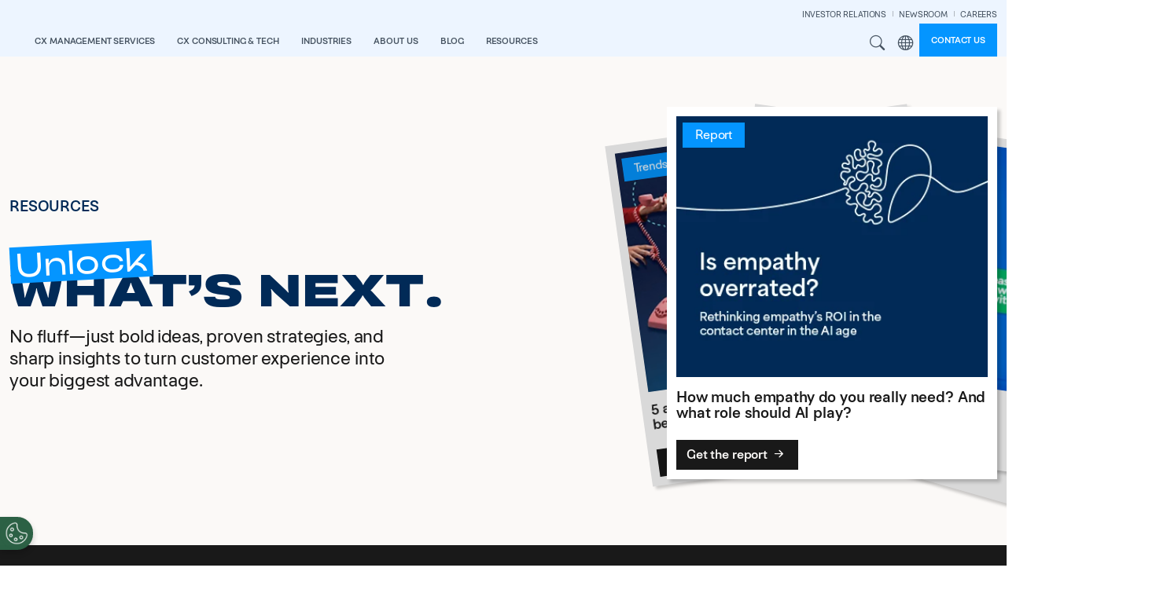

--- FILE ---
content_type: text/html; charset=UTF-8
request_url: https://www.ttec.com/resources?page=13
body_size: 19339
content:
<!DOCTYPE html>
<html lang="en" dir="ltr" prefix="og: https://ogp.me/ns#">
  <head>
    <meta charset="utf-8" />
<link rel="canonical" href="https://www.ttec.com/resources" />
<meta name="referrer" content="strict-origin-when-cross-origin" />
<meta name="Generator" content="Drupal 10 (https://www.drupal.org)" />
<meta name="MobileOptimized" content="width" />
<meta name="HandheldFriendly" content="true" />
<meta name="viewport" content="width=device-width, initial-scale=1, shrink-to-fit=no" />
<meta http-equiv="x-ua-compatible" content="ie=edge" />
<link rel="icon" href="/sites/default/files/favicon.ico" type="image/vnd.microsoft.icon" />

    <title>Resources | TTEC</title>
    
    <link rel="stylesheet" media="all" href="/sites/default/files/css/css_oy1B7o7Z638MlIDe1eJgGDWuUtDwC58VRIS4ul2mNlE.css?delta=0&amp;language=en&amp;theme=ttec_bootstrap_barrio&amp;include=eJx1jksOwyAQQy8E5UiIj0NHAiadgaa5faMui7KxZL-3cMQYEI_PzorsN6pXVVfQIaGayDx0SNh9DCLEbmNp61oqx1CtjrNSLytvUA0F6o8nDay8c4bRUweai0FhrlPJL1oawbYgr4k74-_IjSSULfU8r_W0lLjrjSlQnpJgnzOaN-FQ98tH4zwrvtV2foY" />
<link rel="stylesheet" media="all" href="/sites/default/files/css/css_Yo3yr7Ap2UFbgImZ1HKiS8-A1vh-pjFUZidSFdZYc0A.css?delta=1&amp;language=en&amp;theme=ttec_bootstrap_barrio&amp;include=eJx1jksOwyAQQy8E5UiIj0NHAiadgaa5faMui7KxZL-3cMQYEI_PzorsN6pXVVfQIaGayDx0SNh9DCLEbmNp61oqx1CtjrNSLytvUA0F6o8nDay8c4bRUweai0FhrlPJL1oawbYgr4k74-_IjSSULfU8r_W0lLjrjSlQnpJgnzOaN-FQ98tH4zwrvtV2foY" />
<link rel="stylesheet" media="all" href="/themes/custom/ttec_bootstrap_barrio/dist/css/style.min.css?t5qg73" />
<link rel="stylesheet" media="all" href="/themes/custom/ttec_bootstrap_barrio/dist/css/library/grid-industry-icons.min.css?t5qg73" />
<link rel="stylesheet" media="all" href="/sites/default/files/css/css_4iE7FHU55Rr6Wz505ev9uRh5Ot867ircvN_um9p7vS0.css?delta=4&amp;language=en&amp;theme=ttec_bootstrap_barrio&amp;include=eJx1jksOwyAQQy8E5UiIj0NHAiadgaa5faMui7KxZL-3cMQYEI_PzorsN6pXVVfQIaGayDx0SNh9DCLEbmNp61oqx1CtjrNSLytvUA0F6o8nDay8c4bRUweai0FhrlPJL1oawbYgr4k74-_IjSSULfU8r_W0lLjrjSlQnpJgnzOaN-FQ98tH4zwrvtV2foY" />
<link rel="stylesheet" media="all" href="/themes/custom/ttec_bootstrap_barrio/dist/css/library/resource-hub.min.css?t5qg73" />
<link rel="stylesheet" media="print" href="/sites/default/files/css/css_hn_nh7UeDHp5BGww-t5qq_yU_ksYoRpqQonsIa7tcE8.css?delta=6&amp;language=en&amp;theme=ttec_bootstrap_barrio&amp;include=eJx1jksOwyAQQy8E5UiIj0NHAiadgaa5faMui7KxZL-3cMQYEI_PzorsN6pXVVfQIaGayDx0SNh9DCLEbmNp61oqx1CtjrNSLytvUA0F6o8nDay8c4bRUweai0FhrlPJL1oawbYgr4k74-_IjSSULfU8r_W0lLjrjSlQnpJgnzOaN-FQ98tH4zwrvtV2foY" />

    

        <link rel="preload" href="/themes/custom/ttec_bootstrap_barrio/fonts/figtree/figtree-2.0.2/fonts/webfonts/Figtree-Regular.woff2" as="font" type="font/woff2" crossorigin="anomymous">
    <link rel="preload" href="/themes/custom/ttec_bootstrap_barrio/fonts/figtree/figtree-2.0.2/fonts/webfonts/Figtree-Bold.woff2" as="font" type="font/woff2" crossorigin="anomymous">
    <link rel="preload" href="/themes/custom/ttec_bootstrap_barrio/fonts/figtree/figtree-2.0.2/fonts/webfonts/Figtree-Light.woff2" as="font" type="font/woff2" crossorigin="anomymous">

  </head>
  <body class="layout-no-sidebars page-view-resources path-resources">
    <a href="#main-content" class="visually-hidden-focusable skip-to-content-link btn btn-pill btn-sm btn-medium-blue mt-2 ms-2">
      Skip to main content
    </a>
    
      <div class="dialog-off-canvas-main-canvas" data-off-canvas-main-canvas>
    <div id="page-wrapper" class="en">
  <div id="page">
        <header id="header" class="header" role="banner" aria-label="Site header">
                      <nav class="navbar py-0 sticky-top navbar-expand-xl" id="navbar-main" aria-label="Main Navigation">
                    <div class="container-fluid cw-1750 justify-content-between">
                              <a href="/" title="View TTEC homepage" rel="home" class="navbar-brand">
              <img src="/themes/custom/ttec_bootstrap_barrio/img/logos/ttec-logo.svg" alt="TTEC logo" class="img-fluid" />
          </a>
  

              <section class="row region region-mobile-menu-utils">
    <div id="block-ttec-bootstrap-barrio-mobilemenusearchandregionbuttons" class="block-content-basic block block-block-content block-block-content4a6ef375-8597-4766-8a53-82ed3658679e">
  
    
      <div class="content">
      
            <div class="clearfix text-formatted field field--name-body field--type-text-with-summary field--label-hidden field__item"><div class="hstack">
	<div>
		<button class="d-xl-none me-2 site-search-modal-toggle fw-semibold lh-sm nav-link btn btn-link text-uppercase">Search</button>
	</div>
	<div>
		<div class="d-xl-none dropdown me-2">
			<button class="dropdown-toggle mega-menu-region-icon fw-semibold lh-sm nav-link btn btn-link text-uppercase" type="button" data-bs-toggle="dropdown" aria-expanded="false">
				Region
			</button>
			<ul class="dropdown-menu dropdown-menu-end rounded-0 border-0 pt-0">
				<li>
					<span class="dropdown-header fw-semibold white-text mb-0 neutral-blue-7-bg mb-2">Region</span>
				</li>
				<li>
					<a class="dropdown-item" href="/">Global</a>
				</li>
				<li>
					<a class="dropdown-item" href="/emea">EMEA</a>
				</li>
				<li>
					<a class="dropdown-item" href="/asiapacific">APAC</a>
				</li>
				<li>
					<a class="dropdown-item" href="/canada">Canada</a>
				</li>
			</ul>
		</div>
	</div>
</div></div>
      
    </div>
  </div>

  </section>

                          <button class="navbar-toggler collapsed" type="button" data-bs-toggle="offcanvas" data-bs-target="#CollapsingNavbar" aria-controls="CollapsingNavbar" aria-expanded="false" aria-label="Toggle navigation"><span class="navbar-toggler-icon"></span></button>
              <div class="offcanvas offcanvas-end" id="CollapsingNavbar">
                                  <div class="offcanvas-header">
                    <button type="button" class="btn-close text-reset" data-bs-dismiss="offcanvas" aria-label="Close"></button>
                  </div>
                  <div class="offcanvas-body">
                    <div class="offcanvas-body-inner">
                                                    <section class="region region-secondary-menu">
    <div id="block-ttec-bootstrap-barrio-secondarynavigation" class="block-content-basic block block-block-content block-block-content1a1792c5-9cab-4b16-9b6f-f9d767fd14bc">
  
    
      <div class="content">
      
            <div class="clearfix text-formatted field field--name-body field--type-text-with-summary field--label-hidden field__item"><div class="menu--secondary-navigation">
<ul class="clearfix nav navbar-nav justify-content-end">
  <li class="nav-item">
    <a href="https://investors.ttec.com/" target="_blank" class="nav-link">INVESTOR RELATIONS</a>
  </li>
  <li class="nav-item">
    <a href="/newsroom" class="nav-link">NEWSROOM</a>
  </li>
  <li class="nav-item">
    <a href="https://www.ttecjobs.com" target="_blank" class="nav-link pe-0">CAREERS</a>
  </li>
</ul>
</div></div>
      
    </div>
  </div>

  </section>

                                  <div id="block-mainnavigation" class="block block-tb-megamenu block-tb-megamenu-menu-blockmain">
  
    
      <div class="content">
      
      <div class=" always-show">
    <ul  class="tb-megamenu-nav nav level-0 items-9 navbar-nav gap-1 gap-xl-0 align-items-xl-end" role="list" >
      
          
  


<li  class="tb-megamenu-item level-1 mega cx-management-services-menu mega-align-left dropdown nav-item" data-id="menu_link_content:9d6e5b8d-f931-452f-8f05-ce41f7314625" data-level="1" data-type="menu_item" data-class="cx-management-services-menu" data-xicon="" data-caption="" data-alignsub="left" data-group="0" data-hidewcol="0" data-hidesub="0" data-label="" aria-level="1" >
    <a href="/cx-management-services"  class="dropdown-toggle fw-semibold lh-sm nav-link text-uppercase" aria-label="Open main submenu" data-bs-toggle="dropdown" role="button" tabindex="0">

    CX Management Services

    
    
    </a>
  <div  class="tb-megamenu-submenu dropdown-menu mega-dropdown-menu nav-child" data-class="" data-width="" role="list">
  <div class="mega-dropdown-inner">
          <div class="row flex-column flex-xl-row justify-content-xl-center flex-nowrap">
      <div  data-showblocktitle="0" class="tb-megamenu-column span mega-col-nav col" data-class="" data-width="" data-hidewcol="" id="tb-megamenu-column-1">
  <div class="tb-megamenu-column-inner mega-inner clearfix">
                 <div  class="tb-block tb-megamenu-block" data-type="block" data-block="ttec_bootstrap_barrio_megamenucxmanagementservicesheader">
    <div class="block-inner">
      <div id="block-block-contenta7afa03d-7503-4a72-b47a-f9de90eeb121" class="block-content-basic block block-block-content block-block-contenta7afa03d-7503-4a72-b47a-f9de90eeb121">
  
    
      <div class="content">
      
            <div class="clearfix text-formatted field field--name-body field--type-text-with-summary field--label-hidden field__item"><div class="neutral-blue-7-bg p-nav-heading d-none d-xl-block">
    <p class="fs-nav-heading fw-semibold white-text mb-0 lh-1">Digitally enabled talent &amp; contact center services</p>
</div></div>
      
    </div>
  </div>

    </div>
  </div>

      </div>
</div>

  </div>

          <div class="row flex-column flex-xl-row justify-content-xl-center flex-nowrap">
      <div  class="tb-megamenu-column span4 mega-col-nav col" data-class="" data-width="4" data-hidewcol="0" id="tb-megamenu-column-2">
  <div class="tb-megamenu-column-inner mega-inner clearfix">
               <ul  class="tb-megamenu-subnav mega-nav level-1 items-1 list-unstyled" role="list">
      
          
  


<li  class="tb-megamenu-item level-2 mega mega-group nav-item" data-id="menu_link_content:f8cb5f25-4c3e-44b5-912c-db2dbcd328dc" data-level="2" data-type="menu_item" data-class="" data-xicon="" data-caption="" data-alignsub="" data-group="1" data-hidewcol="0" data-hidesub="0" data-label="" aria-level="2" >
    <a href="/cx-management-services/services"  class="mega-group-title brand-blue-text fs-nav-heading nav-link tb-megamenu-no-submenu" aria-label="Open group menu" tabindex="0">

    Services

    
    
    </a>
  <div  class="tb-megamenu-submenu mega-group-ct nav-child" data-class="" data-width="" role="list">
  <div class="mega-dropdown-inner">
          <div class="row flex-column flex-xl-row justify-content-xl-center flex-nowrap">
      <div  class="tb-megamenu-column span12 mega-col-nav col" data-class="" data-width="12" data-hidewcol="0" id="tb-megamenu-column-3">
  <div class="tb-megamenu-column-inner mega-inner clearfix">
               <ul  class="tb-megamenu-subnav mega-nav level-2 items-8 list-unstyled" role="list">
      
          
  


<li  class="tb-megamenu-item level-3 mega nav-item" data-id="menu_link_content:ac428616-8b9d-4193-94b2-c740e646aa73" data-level="3" data-type="menu_item" data-class="" data-xicon="" data-caption="" data-alignsub="" data-group="0" data-hidewcol="0" data-hidesub="0" data-label="" aria-level="3" >
    <a href="/generation-ai"  class="nav-link tb-megamenu-no-submenu" tabindex="0">

    AI-Enhanced Services

    
    
    </a>
  
</li>

      
          
  


<li  class="tb-megamenu-item level-3 mega nav-item" data-id="menu_link_content:be110564-e621-481f-9142-de4719d61948" data-level="3" data-type="menu_item" data-class="" data-xicon="" data-caption="" data-alignsub="" data-group="0" data-hidewcol="0" data-hidesub="0" data-label="" aria-level="3" >
    <a href="/services/back-office-support-services"  class="nav-link tb-megamenu-no-submenu" tabindex="0">

    Back Office

    
    
    </a>
  
</li>

      
          
  


<li  class="tb-megamenu-item level-3 mega nav-item" data-id="menu_link_content:d2559e99-cb09-4a2a-93c3-96854f3ef22a" data-level="3" data-type="menu_item" data-class="" data-xicon="" data-caption="" data-alignsub="" data-group="0" data-hidewcol="0" data-hidesub="0" data-label="" aria-level="3" >
    <a href="/services/customer-care-outsourcing"  class="nav-link tb-megamenu-no-submenu" tabindex="0">

    Customer Care

    
    
    </a>
  
</li>

      
          
  


<li  class="tb-megamenu-item level-3 mega nav-item" data-id="menu_link_content:37d98f4b-baf4-4ba4-b7a7-d935873f6e1a" data-level="3" data-type="menu_item" data-class="" data-xicon="" data-caption="" data-alignsub="" data-group="0" data-hidewcol="0" data-hidesub="0" data-label="" aria-level="3" >
    <a href="/services/cx-optimization-services"  class="nav-link tb-megamenu-no-submenu" tabindex="0">

    Managed Services

    
    
    </a>
  
</li>

      
          
  


<li  class="tb-megamenu-item level-3 mega nav-item" data-id="menu_link_content:75c543d4-e8fb-48a3-a35f-8177cff50fff" data-level="3" data-type="menu_item" data-class="" data-xicon="" data-caption="" data-alignsub="" data-group="0" data-hidewcol="0" data-hidesub="0" data-label="" aria-level="3" >
    <a href="/services/work-from-home"  class="nav-link tb-megamenu-no-submenu" tabindex="0">

    Remote CX

    
    
    </a>
  
</li>

      
          
  


<li  class="tb-megamenu-item level-3 mega nav-item" data-id="menu_link_content:b26bdbe2-c677-4861-aff8-2bd06cc7216e" data-level="3" data-type="menu_item" data-class="" data-xicon="" data-caption="" data-alignsub="" data-group="0" data-hidewcol="0" data-hidesub="0" data-label="" aria-level="3" >
    <a href="/services/revenue-generation"  class="nav-link tb-megamenu-no-submenu" tabindex="0">

    Revenue Generation

    
    
    </a>
  
</li>

      
          
  


<li  class="tb-megamenu-item level-3 mega nav-item" data-id="menu_link_content:3d405878-a53b-4d48-964e-60bb62887e30" data-level="3" data-type="menu_item" data-class="" data-xicon="" data-caption="" data-alignsub="" data-group="0" data-hidewcol="0" data-hidesub="0" data-label="" aria-level="3" >
    <a href="/services/tech-support-as-a-service"  class="nav-link tb-megamenu-no-submenu" tabindex="0">

    Technology Support

    
    
    </a>
  
</li>

      
          
  


<li  class="tb-megamenu-item level-3 mega nav-item" data-id="menu_link_content:fb72de7b-febf-46dc-9071-4405aa692320" data-level="3" data-type="menu_item" data-class="" data-xicon="" data-caption="" data-alignsub="" data-group="0" data-hidewcol="0" data-hidesub="0" data-label="" aria-level="3" >
    <a href="/services/trust-and-safety"  class="nav-link tb-megamenu-no-submenu" tabindex="0">

    Trust &amp; Safety

    
    
    </a>
  
</li>

  </ul>

      </div>
</div>

  </div>

      </div>
</div>

</li>

  </ul>

      </div>
</div>

      <div  class="tb-megamenu-column span4 mega-col-nav col" data-class="" data-width="4" data-hidewcol="" id="tb-megamenu-column-4">
  <div class="tb-megamenu-column-inner mega-inner clearfix">
               <ul  class="tb-megamenu-subnav mega-nav level-1 items-1 list-unstyled" role="list">
      
          
  


<li  class="tb-megamenu-item level-2 mega mega-group nav-item" data-id="menu_link_content:0c68456c-9bbd-4de0-90c5-761416130c98" data-level="2" data-type="menu_item" data-class="" data-xicon="" data-caption="" data-alignsub="" data-group="1" data-hidewcol="0" data-hidesub="0" data-label="" aria-level="2" >
    <a href="/cx-management-services/cx-transformation"  class="mega-group-title brand-blue-text fs-nav-heading nav-link tb-megamenu-no-submenu" aria-label="Open group menu" tabindex="0">

    CX Transformation

    
    
    </a>
  <div  class="tb-megamenu-submenu mega-group-ct nav-child" data-class="" data-width="" role="list">
  <div class="mega-dropdown-inner">
          <div class="row flex-column flex-xl-row justify-content-xl-center flex-nowrap">
      <div  class="tb-megamenu-column span12 mega-col-nav col" data-class="" data-width="12" data-hidewcol="0" id="tb-megamenu-column-5">
  <div class="tb-megamenu-column-inner mega-inner clearfix">
               <ul  class="tb-megamenu-subnav mega-nav level-2 items-4 list-unstyled" role="list">
      
          
  


<li  class="tb-megamenu-item level-3 mega nav-item" data-id="menu_link_content:185cb9e2-64f3-4dc0-bf92-80b4721494d1" data-level="3" data-type="menu_item" data-class="" data-xicon="" data-caption="" data-alignsub="" data-group="0" data-hidewcol="0" data-hidesub="0" data-label="" aria-level="3" >
    <a href="/cx-management-services/cx-transformation#ai-powered-contact-center"  class="nav-link tb-megamenu-no-submenu" tabindex="0">

    AI-powered Contact Center

    
    
    </a>
  
</li>

      
          
  


<li  class="tb-megamenu-item level-3 mega nav-item" data-id="menu_link_content:bc4f856c-d66c-4eaf-a132-5763b6c17e1c" data-level="3" data-type="menu_item" data-class="" data-xicon="" data-caption="" data-alignsub="" data-group="0" data-hidewcol="0" data-hidesub="0" data-label="" aria-level="3" >
    <a href="/cx-management-services/cx-transformation#customer-journey-orchestration"  class="nav-link tb-megamenu-no-submenu" tabindex="0">

    Customer Journey Orchestration

    
    
    </a>
  
</li>

      
          
  


<li  class="tb-megamenu-item level-3 mega nav-item" data-id="menu_link_content:a3a346ac-8dba-44af-9ec0-7a306ffbbe74" data-level="3" data-type="menu_item" data-class="" data-xicon="" data-caption="" data-alignsub="" data-group="0" data-hidewcol="0" data-hidesub="0" data-label="" aria-level="3" >
    <a href="/cx-management-services/cx-transformation#cx-data-insights"  class="nav-link tb-megamenu-no-submenu" tabindex="0">

    CX Data &amp; Analytics

    
    
    </a>
  
</li>

      
          
  


<li  class="tb-megamenu-item level-3 mega nav-item" data-id="menu_link_content:b9dae4ac-007a-40bc-8acf-8aa354b49d00" data-level="3" data-type="menu_item" data-class="" data-xicon="" data-caption="" data-alignsub="" data-group="0" data-hidewcol="0" data-hidesub="0" data-label="" aria-level="3" >
    <a href="/cx-management-services/cx-transformation#experience-fulfillment"  class="nav-link tb-megamenu-no-submenu" tabindex="0">

    Experience Fulfillment

    
    
    </a>
  
</li>

  </ul>

      </div>
</div>

  </div>

      </div>
</div>

</li>

  </ul>

      </div>
</div>

      <div  class="tb-megamenu-column span4 mega-col-nav col" data-class="" data-width="4" data-hidewcol="" id="tb-megamenu-column-6">
  <div class="tb-megamenu-column-inner mega-inner clearfix">
               <ul  class="tb-megamenu-subnav mega-nav level-1 items-1 list-unstyled" role="list">
      
          
  


<li  class="tb-megamenu-item level-2 mega mega-group nav-item" data-id="menu_link_content:84c988bf-a37f-497a-9df4-436e96d9a3b9" data-level="2" data-type="menu_item" data-class="" data-xicon="" data-caption="" data-alignsub="" data-group="1" data-hidewcol="0" data-hidesub="0" data-label="" aria-level="2" >
    <a href="/cx-management-services/technology-and-platforms"  class="mega-group-title brand-blue-text fs-nav-heading nav-link tb-megamenu-no-submenu" aria-label="Open group menu" tabindex="0">

    Technology &amp; Platforms

    
    
    </a>
  <div  class="tb-megamenu-submenu mega-group-ct nav-child" data-class="" data-width="" role="list">
  <div class="mega-dropdown-inner">
          <div class="row flex-column flex-xl-row justify-content-xl-center flex-nowrap">
      <div  class="tb-megamenu-column span12 mega-col-nav col" data-class="" data-width="12" data-hidewcol="0" id="tb-megamenu-column-7">
  <div class="tb-megamenu-column-inner mega-inner clearfix">
               <ul  class="tb-megamenu-subnav mega-nav level-2 items-10 list-unstyled" role="list">
      
          
  


<li  class="tb-megamenu-item level-3 mega nav-item" data-id="menu_link_content:0f2a0ed4-1bcc-4dfc-a65d-b2f60a7950b2" data-level="3" data-type="menu_item" data-class="" data-xicon="" data-caption="" data-alignsub="" data-group="0" data-hidewcol="0" data-hidesub="0" data-label="" aria-level="3" >
    <span class="nav-link-header fw-bold tb-megamenu-no-submenu" tabindex="0">

    Conversational Clarity

    
    
    </span>
  
</li>

      
          
  


<li  class="tb-megamenu-item level-3 mega nav-item" data-id="menu_link_content:996b724a-5ebc-404e-b854-1143a3fcb88a" data-level="3" data-type="menu_item" data-class="" data-xicon="" data-caption="" data-alignsub="" data-group="0" data-hidewcol="0" data-hidesub="0" data-label="" aria-level="3" >
    <a href="/ttec-addi"  class="ms-3 nav-link tb-megamenu-no-submenu" tabindex="0">

    TTEC ADDI 

    
    
    </a>
  
</li>

      
          
  


<li  class="tb-megamenu-item level-3 mega nav-item" data-id="menu_link_content:9e11b654-0e1b-47cb-a7c7-a741ed12ceac" data-level="3" data-type="menu_item" data-class="" data-xicon="" data-caption="" data-alignsub="" data-group="0" data-hidewcol="0" data-hidesub="0" data-label="" aria-level="3" >
    <a href="/cx-management-services/technology-and-platforms#clarity"  class="ms-3 nav-link tb-megamenu-no-submenu" tabindex="0">

    TTEC Clarity 

    
    
    </a>
  
</li>

      
          
  


<li  class="tb-megamenu-item level-3 mega nav-item" data-id="menu_link_content:1080a5b8-9ae5-4df3-abec-c7c87738eed1" data-level="3" data-type="menu_item" data-class="" data-xicon="" data-caption="" data-alignsub="" data-group="0" data-hidewcol="0" data-hidesub="0" data-label="" aria-level="3" >
    <span class="nav-link-header fw-bold tb-megamenu-no-submenu" tabindex="0">

    Associate Excellence

    
    
    </span>
  
</li>

      
          
  


<li  class="tb-megamenu-item level-3 mega nav-item" data-id="menu_link_content:252d1157-1fb9-4a24-9ff7-30d0983cc2bf" data-level="3" data-type="menu_item" data-class="" data-xicon="" data-caption="" data-alignsub="" data-group="0" data-hidewcol="0" data-hidesub="0" data-label="" aria-level="3" >
    <a href="/cx-management-services/technology-and-platforms#perform"  class="ms-3 nav-link tb-megamenu-no-submenu" tabindex="0">

    TTEC Perform 

    
    
    </a>
  
</li>

      
          
  


<li  class="tb-megamenu-item level-3 mega nav-item" data-id="menu_link_content:d63e597a-a22f-4a89-845a-d8ae6689094d" data-level="3" data-type="menu_item" data-class="" data-xicon="" data-caption="" data-alignsub="" data-group="0" data-hidewcol="0" data-hidesub="0" data-label="" aria-level="3" >
    <a href="/cx-management-services/technology-and-platforms#let-me-know"  class="ms-3 nav-link tb-megamenu-no-submenu" tabindex="0">

    TTEC Let Me Know 

    
    
    </a>
  
</li>

      
          
  


<li  class="tb-megamenu-item level-3 mega nav-item" data-id="menu_link_content:e6b0a38c-f2e8-4d4d-8ac2-0204574b0fb3" data-level="3" data-type="menu_item" data-class="" data-xicon="" data-caption="" data-alignsub="" data-group="0" data-hidewcol="0" data-hidesub="0" data-label="" aria-level="3" >
    <a href="/cx-management-services/technology-and-platforms#realskill"  class="ms-3 nav-link tb-megamenu-no-submenu" tabindex="0">

    TTEC RealSkill 

    
    
    </a>
  
</li>

      
          
  


<li  class="tb-megamenu-item level-3 mega nav-item" data-id="menu_link_content:8557e10b-efe6-4f6c-b242-ce773f145f53" data-level="3" data-type="menu_item" data-class="" data-xicon="" data-caption="" data-alignsub="" data-group="0" data-hidewcol="0" data-hidesub="0" data-label="" aria-level="3" >
    <a href="/cx-management-services/technology-and-platforms#insights"  class="ms-3 nav-link tb-megamenu-no-submenu" tabindex="0">

    TTEC Insights

    
    
    </a>
  
</li>

      
          
  


<li  class="tb-megamenu-item level-3 mega nav-item" data-id="menu_link_content:f80bf9d7-42aa-4cdb-ae56-566026b84266" data-level="3" data-type="menu_item" data-class="" data-xicon="" data-caption="" data-alignsub="" data-group="0" data-hidewcol="0" data-hidesub="0" data-label="" aria-level="3" >
    <span class="nav-link-header fw-bold tb-megamenu-no-submenu" tabindex="0">

    Trust and Safety

    
    
    </span>
  
</li>

      
          
  


<li  class="tb-megamenu-item level-3 mega nav-item" data-id="menu_link_content:f1d3487b-0e34-4734-a6bf-713885a17cca" data-level="3" data-type="menu_item" data-class="" data-xicon="" data-caption="" data-alignsub="" data-group="0" data-hidewcol="0" data-hidesub="0" data-label="" aria-level="3" >
    <a href="/cx-management-services/technology-and-platforms#intelligent-fraud-automation"  class="ms-3 nav-link tb-megamenu-no-submenu" tabindex="0">

    TTEC Intelligent Fraud Automation

    
    
    </a>
  
</li>

  </ul>

      </div>
</div>

  </div>

      </div>
</div>

</li>

  </ul>

      </div>
</div>

  </div>

      </div>
</div>

</li>

      
          
  


<li  class="tb-megamenu-item level-1 mega mega-align-left dropdown nav-item" data-id="menu_link_content:b0803a6a-56a4-4afe-b650-56a9056144e0" data-level="1" data-type="menu_item" data-class="" data-xicon="" data-caption="" data-alignsub="left" data-group="0" data-hidewcol="0" data-hidesub="0" data-label="" aria-level="1" >
    <a href="/cx-consulting-and-tech"  class="dropdown-toggle fw-semibold lh-sm nav-link text-uppercase" aria-label="Open main submenu" data-bs-toggle="dropdown" role="button" tabindex="0">

    CX Consulting &amp; Tech

    
    
    </a>
  <div  class="tb-megamenu-submenu dropdown-menu mega-dropdown-menu nav-child" data-class="" data-width="" role="list">
  <div class="mega-dropdown-inner">
          <div class="row flex-column flex-xl-row justify-content-xl-center flex-nowrap">
      <div  data-showblocktitle="0" class="tb-megamenu-column span mega-col-nav col" data-class="" data-width="" data-hidewcol="" id="tb-megamenu-column-8">
  <div class="tb-megamenu-column-inner mega-inner clearfix">
                 <div  class="tb-block tb-megamenu-block" data-type="block" data-block="ttec_bootstrap_barrio_megamenucxconsultingtechheader">
    <div class="block-inner">
      <div id="block-block-content34ef66f7-835d-465f-86eb-f8b5b90e97e2" class="block-content-basic block block-block-content block-block-content34ef66f7-835d-465f-86eb-f8b5b90e97e2">
  
    
      <div class="content">
      
            <div class="clearfix text-formatted field field--name-body field--type-text-with-summary field--label-hidden field__item"><div class="neutral-blue-7-bg p-nav-heading d-none d-xl-block">
    <p class="fs-nav-heading fw-semibold white-text mb-0 lh-1">Insight driven CX consulting &amp; technology solutions</p>
</div></div>
      
    </div>
  </div>

    </div>
  </div>

      </div>
</div>

  </div>

          <div class="row flex-column flex-xl-row justify-content-xl-center flex-nowrap">
      <div  class="tb-megamenu-column span4 mega-col-nav col" data-class="" data-width="4" data-hidewcol="0" id="tb-megamenu-column-9">
  <div class="tb-megamenu-column-inner mega-inner clearfix">
               <ul  class="tb-megamenu-subnav mega-nav level-1 items-1 list-unstyled" role="list">
      
          
  


<li  class="tb-megamenu-item level-2 mega mega-group nav-item" data-id="menu_link_content:640b5012-69fb-4578-880d-24a18da35252" data-level="2" data-type="menu_item" data-class="" data-xicon="" data-caption="" data-alignsub="" data-group="1" data-hidewcol="0" data-hidesub="0" data-label="" aria-level="2" >
    <a href="/cx-consulting-and-tech/solutions"  class="mega-group-title dark-blue-1-text fs-nav-heading nav-link tb-megamenu-no-submenu" aria-label="Open group menu" tabindex="0">

    Solutions

    
    
    </a>
  <div  class="tb-megamenu-submenu mega-group-ct nav-child" data-class="" data-width="" role="list">
  <div class="mega-dropdown-inner">
          <div class="row flex-column flex-xl-row justify-content-xl-center flex-nowrap">
      <div  class="tb-megamenu-column span12 mega-col-nav col" data-class="" data-width="12" data-hidewcol="0" id="tb-megamenu-column-10">
  <div class="tb-megamenu-column-inner mega-inner clearfix">
               <ul  class="tb-megamenu-subnav mega-nav level-2 items-7 list-unstyled" role="list">
      
          
  


<li  class="tb-megamenu-item level-3 mega nav-item" data-id="menu_link_content:497b9b9d-e5a9-4285-94c6-8fe482e4bf11" data-level="3" data-type="menu_item" data-class="" data-xicon="" data-caption="" data-alignsub="" data-group="0" data-hidewcol="0" data-hidesub="0" data-label="" aria-level="3" >
    <a href="/cx-consulting-and-tech/solutions#artificial-intelligence"  class="nav-link tb-megamenu-no-submenu" tabindex="0">

    Artificial Intelligence

    
    
    </a>
  
</li>

      
          
  


<li  class="tb-megamenu-item level-3 mega nav-item" data-id="menu_link_content:5d4b06cb-ec84-443d-b301-70348df3e383" data-level="3" data-type="menu_item" data-class="" data-xicon="" data-caption="" data-alignsub="" data-group="0" data-hidewcol="0" data-hidesub="0" data-label="" aria-level="3" >
    <a href="/cx-consulting-and-tech/solutions#contact-center-technology"  class="nav-link tb-megamenu-no-submenu" tabindex="0">

    Contact Center Technology

    
    
    </a>
  
</li>

      
          
  


<li  class="tb-megamenu-item level-3 mega nav-item" data-id="menu_link_content:bdd1dabe-d17a-4666-9749-6f979eeaecc8" data-level="3" data-type="menu_item" data-class="" data-xicon="" data-caption="" data-alignsub="" data-group="0" data-hidewcol="0" data-hidesub="0" data-label="" aria-level="3" >
    <a href="/cx-consulting-and-tech/solutions#customer-relationship-management"  class="nav-link tb-megamenu-no-submenu" tabindex="0">

    Customer Relationship Management

    
    
    </a>
  
</li>

      
          
  


<li  class="tb-megamenu-item level-3 mega nav-item" data-id="menu_link_content:ee2561cc-f67b-46f1-95a0-4c0b8bab0f96" data-level="3" data-type="menu_item" data-class="" data-xicon="" data-caption="" data-alignsub="" data-group="0" data-hidewcol="0" data-hidesub="0" data-label="" aria-level="3" >
    <a href="/cx-consulting-and-tech/solutions#cx-strategy-and-design"  class="nav-link tb-megamenu-no-submenu" tabindex="0">

    CX Strategy &amp; Design

    
    
    </a>
  
</li>

      
          
  


<li  class="tb-megamenu-item level-3 mega nav-item" data-id="menu_link_content:6dd5772a-eead-4ac2-89d8-4cca6679224f" data-level="3" data-type="menu_item" data-class="" data-xicon="" data-caption="" data-alignsub="" data-group="0" data-hidewcol="0" data-hidesub="0" data-label="" aria-level="3" >
    <a href="/cx-consulting-and-tech/solutions#data-and-analytics"  class="nav-link tb-megamenu-no-submenu" tabindex="0">

    Data &amp; Analytics

    
    
    </a>
  
</li>

      
          
  


<li  class="tb-megamenu-item level-3 mega nav-item" data-id="menu_link_content:925b50f3-cfe1-4402-99c8-b71fb0cb388f" data-level="3" data-type="menu_item" data-class="" data-xicon="" data-caption="" data-alignsub="" data-group="0" data-hidewcol="0" data-hidesub="0" data-label="" aria-level="3" >
    <a href="/cx-consulting-and-tech/solutions#managed-services"  class="nav-link tb-megamenu-no-submenu" tabindex="0">

    Managed Services

    
    
    </a>
  
</li>

      
          
  


<li  class="tb-megamenu-item level-3 mega nav-item" data-id="menu_link_content:e380a98e-e6dd-49f8-bae8-3fa73658afae" data-level="3" data-type="menu_item" data-class="" data-xicon="" data-caption="" data-alignsub="" data-group="0" data-hidewcol="0" data-hidesub="0" data-label="" aria-level="3" >
    <a href="/cx-consulting-and-tech/solutions#software-and-digital-engineering"  class="nav-link tb-megamenu-no-submenu" tabindex="0">

    Software &amp; Digital Engineering

    
    
    </a>
  
</li>

  </ul>

      </div>
</div>

  </div>

      </div>
</div>

</li>

  </ul>

      </div>
</div>

      <div  class="tb-megamenu-column span4 mega-col-nav col" data-class="" data-width="4" data-hidewcol="" id="tb-megamenu-column-11">
  <div class="tb-megamenu-column-inner mega-inner clearfix">
               <ul  class="tb-megamenu-subnav mega-nav level-1 items-1 list-unstyled" role="list">
      
          
  


<li  class="tb-megamenu-item level-2 mega mega-group nav-item" data-id="menu_link_content:2eb68ee1-0572-452d-9b79-df65287ffc2d" data-level="2" data-type="menu_item" data-class="" data-xicon="" data-caption="" data-alignsub="" data-group="1" data-hidewcol="0" data-hidesub="0" data-label="" aria-level="2" >
    <a href="/cx-consulting-and-tech/cx-transformation"  class="mega-group-title dark-blue-1-text fs-nav-heading nav-link tb-megamenu-no-submenu" aria-label="Open group menu" tabindex="0">

    CX Transformation

    
    
    </a>
  <div  class="tb-megamenu-submenu mega-group-ct nav-child" data-class="" data-width="" role="list">
  <div class="mega-dropdown-inner">
          <div class="row flex-column flex-xl-row justify-content-xl-center flex-nowrap">
      <div  class="tb-megamenu-column span12 mega-col-nav col" data-class="" data-width="12" data-hidewcol="0" id="tb-megamenu-column-12">
  <div class="tb-megamenu-column-inner mega-inner clearfix">
               <ul  class="tb-megamenu-subnav mega-nav level-2 items-4 list-unstyled" role="list">
      
          
  


<li  class="tb-megamenu-item level-3 mega nav-item" data-id="menu_link_content:988ffeeb-c7ff-4e8a-aef5-c88cb5888401" data-level="3" data-type="menu_item" data-class="" data-xicon="" data-caption="" data-alignsub="" data-group="0" data-hidewcol="0" data-hidesub="0" data-label="" aria-level="3" >
    <a href="/cx-consulting-and-tech/cx-transformation#ai-powered-contact-center"  class="nav-link tb-megamenu-no-submenu" tabindex="0">

    AI-powered Contact Center

    
    
    </a>
  
</li>

      
          
  


<li  class="tb-megamenu-item level-3 mega nav-item" data-id="menu_link_content:388ff773-799d-4581-8fc1-c648b084c2d5" data-level="3" data-type="menu_item" data-class="" data-xicon="" data-caption="" data-alignsub="" data-group="0" data-hidewcol="0" data-hidesub="0" data-label="" aria-level="3" >
    <a href="/cx-consulting-and-tech/cx-transformation#customer-journey-orchestration"  class="nav-link tb-megamenu-no-submenu" tabindex="0">

    Customer Journey Orchestration

    
    
    </a>
  
</li>

      
          
  


<li  class="tb-megamenu-item level-3 mega nav-item" data-id="menu_link_content:c101e965-75bb-4762-b049-b25f23ba7ecd" data-level="3" data-type="menu_item" data-class="" data-xicon="" data-caption="" data-alignsub="" data-group="0" data-hidewcol="0" data-hidesub="0" data-label="" aria-level="3" >
    <a href="/cx-consulting-and-tech/cx-transformation#cx-data-insights"  class="nav-link tb-megamenu-no-submenu" tabindex="0">

    CX Data &amp; Analytics

    
    
    </a>
  
</li>

      
          
  


<li  class="tb-megamenu-item level-3 mega nav-item" data-id="menu_link_content:4c313884-4ad1-46e9-81f3-e0a014abe9fc" data-level="3" data-type="menu_item" data-class="" data-xicon="" data-caption="" data-alignsub="" data-group="0" data-hidewcol="0" data-hidesub="0" data-label="" aria-level="3" >
    <a href="/cx-consulting-and-tech/cx-transformation#experience-fulfillment"  class="nav-link tb-megamenu-no-submenu" tabindex="0">

    Experience Fulfillment

    
    
    </a>
  
</li>

  </ul>

      </div>
</div>

  </div>

      </div>
</div>

</li>

  </ul>

      </div>
</div>

      <div  class="tb-megamenu-column span4 mega-col-nav col" data-class="" data-width="4" data-hidewcol="" id="tb-megamenu-column-13">
  <div class="tb-megamenu-column-inner mega-inner clearfix">
               <ul  class="tb-megamenu-subnav mega-nav level-1 items-1 list-unstyled" role="list">
      
          
  


<li  class="tb-megamenu-item level-2 mega mega-group nav-item" data-id="menu_link_content:12765172-f73d-4ac8-bd5d-b75a14e05cfb" data-level="2" data-type="menu_item" data-class="" data-xicon="" data-caption="" data-alignsub="" data-group="1" data-hidewcol="0" data-hidesub="0" data-label="" aria-level="2" >
    <a href="/cx-consulting-and-tech/technology-and-partners"  class="mega-group-title dark-blue-1-text fs-nav-heading nav-link tb-megamenu-no-submenu" aria-label="Open group menu" tabindex="0">

    Technology &amp; Partners

    
    
    </a>
  <div  class="tb-megamenu-submenu mega-group-ct nav-child" data-class="" data-width="" role="list">
  <div class="mega-dropdown-inner">
          <div class="row flex-column flex-xl-row justify-content-xl-center flex-nowrap">
      <div  class="tb-megamenu-column span12 mega-col-nav col" data-class="" data-width="12" data-hidewcol="0" id="tb-megamenu-column-14">
  <div class="tb-megamenu-column-inner mega-inner clearfix">
               <ul  class="tb-megamenu-subnav mega-nav level-2 items-3 list-unstyled" role="list">
      
          
  


<li  class="tb-megamenu-item level-3 mega nav-item" data-id="menu_link_content:ffdead08-d70c-42b9-9786-7d09a1058585" data-level="3" data-type="menu_item" data-class="" data-xicon="" data-caption="" data-alignsub="" data-group="0" data-hidewcol="0" data-hidesub="0" data-label="" aria-level="3" >
    <a href="/cx-consulting-and-tech/technology-and-partners#cx-cloud-hyperscalers"  class="nav-link tb-megamenu-no-submenu" tabindex="0">

    CX Cloud Hyperscalers

    
    
    </a>
  
</li>

      
          
  


<li  class="tb-megamenu-item level-3 mega nav-item" data-id="menu_link_content:1657cd5b-48fd-4b8e-97df-f69437b23eca" data-level="3" data-type="menu_item" data-class="" data-xicon="" data-caption="" data-alignsub="" data-group="0" data-hidewcol="0" data-hidesub="0" data-label="" aria-level="3" >
    <a href="/cx-consulting-and-tech/technology-and-partners#cx-ecosystem-specialists"  class="nav-link tb-megamenu-no-submenu" tabindex="0">

    CX Ecosystem Specialists

    
    
    </a>
  
</li>

      
          
  


<li  class="tb-megamenu-item level-3 mega nav-item" data-id="menu_link_content:3be06e1d-6df6-44c0-9061-3befdae22a07" data-level="3" data-type="menu_item" data-class="" data-xicon="" data-caption="" data-alignsub="" data-group="0" data-hidewcol="0" data-hidesub="0" data-label="" aria-level="3" >
    <a href="/cx-consulting-and-tech/technology-and-partners#cx-platform-leaders"  class="nav-link tb-megamenu-no-submenu" tabindex="0">

    CX Platform Leaders

    
    
    </a>
  
</li>

  </ul>

      </div>
</div>

  </div>

      </div>
</div>

</li>

  </ul>

      </div>
</div>

  </div>

          <div class="row flex-column flex-xl-row justify-content-xl-center flex-nowrap">
      <div  data-showblocktitle="0" class="tb-megamenu-column span mega-col-nav col" data-class="" data-width="" data-hidewcol="" id="tb-megamenu-column-14">
  <div class="tb-megamenu-column-inner mega-inner clearfix">
                 <div  class="tb-block tb-megamenu-block" data-type="block" data-block="ttec_bootstrap_barrio_megamenucxconsultingtechfooter">
    <div class="block-inner">
      <div id="block-block-content9627b57e-5d52-49f0-868b-8e16b1a69a10" class="block-content-basic block block-block-content block-block-content9627b57e-5d52-49f0-868b-8e16b1a69a10">
  
    
      <div class="content">
      
            <div class="clearfix text-formatted field field--name-body field--type-text-with-summary field--label-hidden field__item"><a href="https://www.ttecdigital.com/" class="ttec-digital-button btn white-text fs-nav-heading">Go to ttecdigital.com</a></div>
      
    </div>
  </div>

    </div>
  </div>

      </div>
</div>

  </div>

      </div>
</div>

</li>

      
    
  


<li  class="tb-megamenu-item level-1 mega mega-align-left dropdown nav-item" data-id="menu_link_content:92c22c32-81cc-4c8c-b2fa-41fc3a211ea4" data-level="1" data-type="menu_item" data-class="" data-xicon="" data-caption="" data-alignsub="left" data-group="0" data-hidewcol="0" data-hidesub="0" data-label="" aria-level="1" >
    <button class="dropdown-toggle fw-semibold lh-sm nav-link text-uppercase" aria-label="Open main submenu" aria-expanded="false" data-bs-toggle="dropdown" role="button" tabindex="0">

    industries

    
    
    </button>
  <div  class="tb-megamenu-submenu dropdown-menu mega-dropdown-menu nav-child" data-class="" data-width="" role="list">
  <div class="mega-dropdown-inner">
          <div class="row flex-column flex-xl-row justify-content-xl-center flex-nowrap">
      <div  class="tb-megamenu-column span12 mega-col-nav col" data-class="" data-width="12" data-hidewcol="0" id="tb-megamenu-column-14">
  <div class="tb-megamenu-column-inner mega-inner clearfix">
               <ul  class="tb-megamenu-subnav mega-nav level-1 items-1 list-unstyled" role="list">
      
    
  


<li  class="tb-megamenu-item level-2 mega mega-group nav-item" data-id="menu_link_content:f70587b9-5cd5-4eb1-bd49-06d8f7f35f9a" data-level="2" data-type="menu_item" data-class="" data-xicon="" data-caption="" data-alignsub="" data-group="1" data-hidewcol="0" data-hidesub="0" data-label="" aria-level="2" >
    <span class="mega-group-title dark-blue-1-text fs-nav-heading tb-megamenu-no-submenu" aria-label="Open group menu" aria-expanded="false" tabindex="0">

    Industries

    
    
    </span>
  <div  class="tb-megamenu-submenu mega-group-ct nav-child" data-class="" data-width="" role="list">
  <div class="mega-dropdown-inner">
          <div class="row flex-column flex-xl-row justify-content-xl-center flex-nowrap">
      <div  class="tb-megamenu-column span6 mega-col-nav col" data-class="" data-width="6" data-hidewcol="0" id="tb-megamenu-column-14">
  <div class="tb-megamenu-column-inner mega-inner clearfix">
               <ul  class="tb-megamenu-subnav mega-nav level-2 items-5 list-unstyled" role="list">
      
          
  


<li  class="tb-megamenu-item level-3 mega nav-item" data-id="menu_link_content:b5d279d1-0db6-4ad4-8fba-415cc075294f" data-level="3" data-type="menu_item" data-class="" data-xicon="" data-caption="" data-alignsub="" data-group="0" data-hidewcol="0" data-hidesub="0" data-label="" aria-level="3" >
    <a href="/industries/automotive"  class="nav-link tb-megamenu-no-submenu" tabindex="0">

    Automotive

    
    
    </a>
  
</li>

      
          
  


<li  class="tb-megamenu-item level-3 mega nav-item" data-id="menu_link_content:910d9b5d-aa23-4f2d-8b77-306f4473c9a4" data-level="3" data-type="menu_item" data-class="" data-xicon="" data-caption="" data-alignsub="" data-group="0" data-hidewcol="0" data-hidesub="0" data-label="" aria-level="3" >
    <a href="/industries/communications"  class="nav-link tb-megamenu-no-submenu" tabindex="0">

    Communications

    
    
    </a>
  
</li>

      
          
  


<li  class="tb-megamenu-item level-3 mega nav-item" data-id="menu_link_content:212480d3-3d9e-451e-8c69-0a5a5f5daea1" data-level="3" data-type="menu_item" data-class="" data-xicon="" data-caption="" data-alignsub="" data-group="0" data-hidewcol="0" data-hidesub="0" data-label="" aria-level="3" >
    <a href="/industries/financial-services"  class="nav-link tb-megamenu-no-submenu" tabindex="0">

    Financial Services and Insurance

    
    
    </a>
  
</li>

      
          
  


<li  class="tb-megamenu-item level-3 mega nav-item" data-id="menu_link_content:c919225f-328d-40f7-b0d8-b976f62ca07e" data-level="3" data-type="menu_item" data-class="" data-xicon="" data-caption="" data-alignsub="" data-group="0" data-hidewcol="0" data-hidesub="0" data-label="" aria-level="3" >
    <a href="/industries/government-and-public-sector"  class="nav-link tb-megamenu-no-submenu" tabindex="0">

    Government and Public Sector

    
    
    </a>
  
</li>

      
          
  


<li  class="tb-megamenu-item level-3 mega nav-item" data-id="menu_link_content:cf53659d-fcd6-4c83-b11b-f83598603142" data-level="3" data-type="menu_item" data-class="" data-xicon="" data-caption="" data-alignsub="" data-group="0" data-hidewcol="0" data-hidesub="0" data-label="" aria-level="3" >
    <a href="/industries/healthcare"  class="nav-link tb-megamenu-no-submenu" tabindex="0">

    Healthcare

    
    
    </a>
  
</li>

  </ul>

      </div>
</div>

      <div  class="tb-megamenu-column span6 mega-col-nav col" data-class="" data-width="6" data-hidewcol="" id="tb-megamenu-column-14">
  <div class="tb-megamenu-column-inner mega-inner clearfix">
               <ul  class="tb-megamenu-subnav mega-nav level-2 items-5 list-unstyled" role="list">
      
          
  


<li  class="tb-megamenu-item level-3 mega nav-item" data-id="menu_link_content:f2a9c8c2-a2bb-4164-b069-dcac4ca1e0a7" data-level="3" data-type="menu_item" data-class="" data-xicon="" data-caption="" data-alignsub="" data-group="0" data-hidewcol="0" data-hidesub="0" data-label="" aria-level="3" >
    <a href="/industries/high-tech"  class="mt-3 mt-xl-0 nav-link tb-megamenu-no-submenu" tabindex="0">

    High Tech

    
    
    </a>
  
</li>

      
          
  


<li  class="tb-megamenu-item level-3 mega nav-item" data-id="menu_link_content:1cf93130-9635-4b36-a012-11ca854dc39a" data-level="3" data-type="menu_item" data-class="" data-xicon="" data-caption="" data-alignsub="" data-group="0" data-hidewcol="0" data-hidesub="0" data-label="" aria-level="3" >
    <a href="/industries/media-and-entertainment"  class="nav-link tb-megamenu-no-submenu" tabindex="0">

    Media and Entertainment

    
    
    </a>
  
</li>

      
          
  


<li  class="tb-megamenu-item level-3 mega nav-item" data-id="menu_link_content:faa8a12a-5f79-43a3-a7b2-b822dc66439f" data-level="3" data-type="menu_item" data-class="" data-xicon="" data-caption="" data-alignsub="" data-group="0" data-hidewcol="0" data-hidesub="0" data-label="" aria-level="3" >
    <a href="/industries/retail-and-ecommerce"  class="nav-link tb-megamenu-no-submenu" tabindex="0">

    Retail and eCommerce

    
    
    </a>
  
</li>

      
          
  


<li  class="tb-megamenu-item level-3 mega nav-item" data-id="menu_link_content:669e81f6-d7cd-4fae-85bb-cb6f801a573c" data-level="3" data-type="menu_item" data-class="" data-xicon="" data-caption="" data-alignsub="" data-group="0" data-hidewcol="0" data-hidesub="0" data-label="" aria-level="3" >
    <a href="/agility"  class="nav-link tb-megamenu-no-submenu" tabindex="0">

    Startups and Hypergrowth

    
    
    </a>
  
</li>

      
          
  


<li  class="tb-megamenu-item level-3 mega nav-item" data-id="menu_link_content:1e6766dc-0475-4416-8d5b-5ba2379070d3" data-level="3" data-type="menu_item" data-class="" data-xicon="" data-caption="" data-alignsub="" data-group="0" data-hidewcol="0" data-hidesub="0" data-label="" aria-level="3" >
    <a href="/industries/travel-and-hospitality"  class="nav-link tb-megamenu-no-submenu" tabindex="0">

    Travel and Hospitality

    
    
    </a>
  
</li>

  </ul>

      </div>
</div>

  </div>

      </div>
</div>

</li>

  </ul>

      </div>
</div>

  </div>

      </div>
</div>

</li>

      
    
  


<li  class="tb-megamenu-item level-1 mega mega-align-left dropdown nav-item" data-id="menu_link_content:a5e2c7b9-1f72-4a54-bcbb-097fc995ee09" data-level="1" data-type="menu_item" data-class="" data-xicon="" data-caption="" data-alignsub="left" data-group="0" data-hidewcol="0" data-hidesub="0" data-label="" aria-level="1" >
    <button class="dropdown-toggle fw-semibold lh-sm nav-link text-uppercase" aria-label="Open main submenu" aria-expanded="false" data-bs-toggle="dropdown" role="button" tabindex="0">

    About Us

    
    
    </button>
  <div  class="tb-megamenu-submenu dropdown-menu mega-dropdown-menu nav-child" data-class="" data-width="" role="list">
  <div class="mega-dropdown-inner">
          <div class="row flex-column flex-xl-row justify-content-xl-center flex-nowrap">
      <div  class="tb-megamenu-column span6 mega-col-nav col" data-class="" data-width="6" data-hidewcol="0" id="tb-megamenu-column-14">
  <div class="tb-megamenu-column-inner mega-inner clearfix">
               <ul  class="tb-megamenu-subnav mega-nav level-1 items-1 list-unstyled" role="list">
      
    
  


<li  class="tb-megamenu-item level-2 mega mega-group nav-item" data-id="menu_link_content:4dd6be39-2e40-4a0d-9be0-649ec7c7b33a" data-level="2" data-type="menu_item" data-class="" data-xicon="" data-caption="" data-alignsub="" data-group="1" data-hidewcol="0" data-hidesub="0" data-label="" aria-level="2" >
    <span class="mega-group-title dark-blue-1-text fs-nav-heading tb-megamenu-no-submenu" aria-label="Open group menu" aria-expanded="false" tabindex="0">

    Company

    
    
    </span>
  <div  class="tb-megamenu-submenu mega-group-ct nav-child" data-class="" data-width="" role="list">
  <div class="mega-dropdown-inner">
          <div class="row flex-column flex-xl-row justify-content-xl-center flex-nowrap">
      <div  class="tb-megamenu-column span12 mega-col-nav col" data-class="" data-width="12" data-hidewcol="0" id="tb-megamenu-column-14">
  <div class="tb-megamenu-column-inner mega-inner clearfix">
               <ul  class="tb-megamenu-subnav mega-nav level-2 items-7 list-unstyled" role="list">
      
          
  


<li  class="tb-megamenu-item level-3 mega nav-item" data-id="menu_link_content:605345a8-8fa1-4932-8188-b29cfb75f91c" data-level="3" data-type="menu_item" data-class="" data-xicon="" data-caption="" data-alignsub="" data-group="0" data-hidewcol="0" data-hidesub="0" data-label="" aria-level="3" >
    <a href="/about-us"  class="nav-link tb-megamenu-no-submenu" tabindex="0">

    About Us

    
    
    </a>
  
</li>

      
          
  


<li  class="tb-megamenu-item level-3 mega nav-item" data-id="views_view:views.awards_landing_page.page_1" data-level="3" data-type="menu_item" data-class="" data-xicon="" data-caption="" data-alignsub="" data-group="0" data-hidewcol="0" data-hidesub="0" data-label="" aria-level="3" >
    <a href="/about-us/awards"  class="nav-link tb-megamenu-no-submenu" tabindex="0">

    Awards &amp; Recognition

    
    
    </a>
  
</li>

      
          
  


<li  class="tb-megamenu-item level-3 mega nav-item" data-id="menu_link_content:c314b040-003f-429f-a8f7-d2d58f70cdb8" data-level="3" data-type="menu_item" data-class="" data-xicon="" data-caption="" data-alignsub="" data-group="0" data-hidewcol="0" data-hidesub="0" data-label="" aria-level="3" >
    <a href="/about-us/board-of-directors"  class="nav-link tb-megamenu-no-submenu" tabindex="0">

    Board of Directors

    
    
    </a>
  
</li>

      
          
  


<li  class="tb-megamenu-item level-3 mega nav-item" data-id="menu_link_content:8fe05948-744b-450a-ba2d-ed3fb7c616f4" data-level="3" data-type="menu_item" data-class="" data-xicon="" data-caption="" data-alignsub="" data-group="0" data-hidewcol="0" data-hidesub="0" data-label="" aria-level="3" >
    <a href="/about-us/global-locations"  class="nav-link tb-megamenu-no-submenu" tabindex="0">

    Global Locations

    
    
    </a>
  
</li>

      
          
  


<li  class="tb-megamenu-item level-3 mega nav-item" data-id="menu_link_content:fab7e9d8-e803-4747-be66-2d6a8866ff26" data-level="3" data-type="menu_item" data-class="" data-xicon="" data-caption="" data-alignsub="" data-group="0" data-hidewcol="0" data-hidesub="0" data-label="" aria-level="3" >
    <a href="/about-us/executive-team"  class="nav-link tb-megamenu-no-submenu" tabindex="0">

    Executive Team

    
    
    </a>
  
</li>

      
          
  


<li  class="tb-megamenu-item level-3 mega nav-item" data-id="menu_link_content:f4430f59-5a9a-41ef-af47-4083cc3836d8" data-level="3" data-type="menu_item" data-class="" data-xicon="" data-caption="" data-alignsub="" data-group="0" data-hidewcol="0" data-hidesub="0" data-label="" aria-level="3" >
    <a href="https://investors.ttec.com/"  class="nav-link tb-megamenu-no-submenu" target="_blank" tabindex="0">

    Investor Relations

    
    
    </a>
  
</li>

      
          
  


<li  class="tb-megamenu-item level-3 mega nav-item" data-id="menu_link_content:9cfb5e7f-7388-4a36-b79e-a5a0ac49f02d" data-level="3" data-type="menu_item" data-class="" data-xicon="" data-caption="" data-alignsub="" data-group="0" data-hidewcol="0" data-hidesub="0" data-label="" aria-level="3" >
    <a href="/newsroom"  class="nav-link tb-megamenu-no-submenu" tabindex="0">

    Newsroom

    
    
    </a>
  
</li>

  </ul>

      </div>
</div>

  </div>

      </div>
</div>

</li>

  </ul>

      </div>
</div>

      <div  class="tb-megamenu-column span6 mega-col-nav col" data-class="" data-width="6" data-hidewcol="" id="tb-megamenu-column-14">
  <div class="tb-megamenu-column-inner mega-inner clearfix">
               <ul  class="tb-megamenu-subnav mega-nav level-1 items-1 list-unstyled" role="list">
      
    
  


<li  class="tb-megamenu-item level-2 mega mega-group nav-item" data-id="menu_link_content:5efa6fa9-1cbb-4b09-85d8-188bf7732ea7" data-level="2" data-type="menu_item" data-class="" data-xicon="" data-caption="" data-alignsub="" data-group="1" data-hidewcol="0" data-hidesub="0" data-label="" aria-level="2" >
    <span class="mega-group-title dark-blue-1-text fs-nav-heading text-nowrap tb-megamenu-no-submenu" aria-label="Open group menu" aria-expanded="false" tabindex="0">

    Impact &amp; Sustainability

    
    
    </span>
  <div  class="tb-megamenu-submenu mega-group-ct nav-child" data-class="" data-width="" role="list">
  <div class="mega-dropdown-inner">
          <div class="row flex-column flex-xl-row justify-content-xl-center flex-nowrap">
      <div  class="tb-megamenu-column span12 mega-col-nav col" data-class="" data-width="12" data-hidewcol="0" id="tb-megamenu-column-14">
  <div class="tb-megamenu-column-inner mega-inner clearfix">
               <ul  class="tb-megamenu-subnav mega-nav level-2 items-7 list-unstyled" role="list">
      
          
  


<li  class="tb-megamenu-item level-3 mega nav-item" data-id="menu_link_content:f441cd60-c426-4d1e-b060-f5370028cc6d" data-level="3" data-type="menu_item" data-class="" data-xicon="" data-caption="" data-alignsub="" data-group="0" data-hidewcol="0" data-hidesub="0" data-label="" aria-level="3" >
    <a href="/about-us/impact-and-sustainability-report"  class="nav-link tb-megamenu-no-submenu" tabindex="0">

    Impact &amp; Sustainability Report

    
    
    </a>
  
</li>

      
          
  


<li  class="tb-megamenu-item level-3 mega nav-item" data-id="menu_link_content:41860229-3da6-4f2e-8964-67e506d960b6" data-level="3" data-type="menu_item" data-class="" data-xicon="" data-caption="" data-alignsub="" data-group="0" data-hidewcol="0" data-hidesub="0" data-label="" aria-level="3" >
    <a href="/about-us/belonging-at-ttec"  class="nav-link tb-megamenu-no-submenu" tabindex="0">

    Belonging at TTEC

    
    
    </a>
  
</li>

      
          
  


<li  class="tb-megamenu-item level-3 mega nav-item" data-id="menu_link_content:58593b66-f1cb-46a5-a6bd-41823ffb9416" data-level="3" data-type="menu_item" data-class="" data-xicon="" data-caption="" data-alignsub="" data-group="0" data-hidewcol="0" data-hidesub="0" data-label="" aria-level="3" >
    <a href="/about-us/employee-experience"  class="nav-link tb-megamenu-no-submenu" tabindex="0">

    Employee Experience

    
    
    </a>
  
</li>

      
          
  


<li  class="tb-megamenu-item level-3 mega nav-item" data-id="menu_link_content:e02bc7eb-4024-4a80-b354-a096432a6382" data-level="3" data-type="menu_item" data-class="" data-xicon="" data-caption="" data-alignsub="" data-group="0" data-hidewcol="0" data-hidesub="0" data-label="" aria-level="3" >
    <a href="/impact-strategy"  class="nav-link tb-megamenu-no-submenu" tabindex="0">

    Impact Strategy

    
    
    </a>
  
</li>

      
          
  


<li  class="tb-megamenu-item level-3 mega nav-item" data-id="menu_link_content:32bfc886-2493-4d25-acaf-7d9f849ceca3" data-level="3" data-type="menu_item" data-class="" data-xicon="" data-caption="" data-alignsub="" data-group="0" data-hidewcol="0" data-hidesub="0" data-label="" aria-level="3" >
    <a href="/about-us/social-responsibility"  class="nav-link tb-megamenu-no-submenu" tabindex="0">

    Social Responsibility

    
    
    </a>
  
</li>

      
          
  


<li  class="tb-megamenu-item level-3 mega nav-item" data-id="menu_link_content:80cf3ba7-50d7-43f9-a562-ea5004295ab7" data-level="3" data-type="menu_item" data-class="" data-xicon="" data-caption="" data-alignsub="" data-group="0" data-hidewcol="0" data-hidesub="0" data-label="" aria-level="3" >
    <a href="/about-us/our-values"  class="nav-link tb-megamenu-no-submenu" tabindex="0">

    Our Values

    
    
    </a>
  
</li>

      
          
  


<li  class="tb-megamenu-item level-3 mega nav-item" data-id="menu_link_content:75d833a2-984a-4af2-a694-03a39e854d53" data-level="3" data-type="menu_item" data-class="" data-xicon="" data-caption="" data-alignsub="" data-group="0" data-hidewcol="0" data-hidesub="0" data-label="" aria-level="3" >
    <a href="/about-us/ttec-foundation"  class="nav-link tb-megamenu-no-submenu" tabindex="0">

    TTEC Foundation

    
    
    </a>
  
</li>

  </ul>

      </div>
</div>

  </div>

      </div>
</div>

</li>

  </ul>

      </div>
</div>

  </div>

      </div>
</div>

</li>

      
          
  


<li  class="tb-megamenu-item level-1 mega nav-item" data-id="menu_link_content:cbe49282-d955-42fd-9571-039cd93197c9" data-level="1" data-type="menu_item" data-class="" data-xicon="" data-caption="" data-alignsub="" data-group="0" data-hidewcol="0" data-hidesub="0" data-label="" aria-level="1" >
    <a href="/blog"  class="fw-semibold lh-sm nav-link text-uppercase tb-megamenu-no-submenu" tabindex="0">

    Blog

    
    
    </a>
  
</li>

      
          
  


<li  class="tb-megamenu-item level-1 mega mega-align-left dropdown active active-trail nav-item" data-id="menu_link_content:127eb005-25fe-4f62-91fd-a1bbebf6fc3a" data-level="1" data-type="menu_item" data-class="" data-xicon="" data-caption="" data-alignsub="left" data-group="0" data-hidewcol="0" data-hidesub="0" data-label="" aria-level="1" >
    <a href="/resources"  class="dropdown-toggle active-trail fw-semibold lh-sm nav-link text-uppercase" aria-label="Open main submenu" data-bs-toggle="dropdown" role="button" tabindex="0">

    resources

    
    
    </a>
  <div  class="tb-megamenu-submenu dropdown-menu mega-dropdown-menu nav-child" data-class="" data-width="" role="list">
  <div class="mega-dropdown-inner">
          <div class="row flex-column flex-xl-row justify-content-xl-center flex-nowrap">
      <div  class="tb-megamenu-column span12 mega-col-nav col" data-class="" data-width="12" data-hidewcol="0" id="tb-megamenu-column-14">
  <div class="tb-megamenu-column-inner mega-inner clearfix">
               <ul  class="tb-megamenu-subnav mega-nav level-1 items-1 list-unstyled" role="list">
      
          
  


<li  class="tb-megamenu-item level-2 mega mega-group nav-item" data-id="menu_link_content:07363f93-faa6-43b4-93f8-30adcaca4215" data-level="2" data-type="menu_item" data-class="" data-xicon="" data-caption="" data-alignsub="" data-group="1" data-hidewcol="0" data-hidesub="0" data-label="" aria-level="2" >
    <a href="/resources"  class="mega-group-title dark-blue-1-text fs-nav-heading py-0 nav-link tb-megamenu-no-submenu" aria-label="Open group menu" tabindex="0">

    All Resources

    
    
    </a>
  <div  class="tb-megamenu-submenu mega-group-ct nav-child" data-class="" data-width="" role="list">
  <div class="mega-dropdown-inner">
          <div class="row flex-column flex-xl-row justify-content-xl-center flex-nowrap">
      <div  class="tb-megamenu-column span6 mega-col-nav col" data-class="" data-width="6" data-hidewcol="0" id="tb-megamenu-column-14">
  <div class="tb-megamenu-column-inner mega-inner clearfix">
               <ul  class="tb-megamenu-subnav mega-nav level-2 items-5 list-unstyled" role="list">
      
          
  


<li  class="tb-megamenu-item level-3 mega nav-item" data-id="views_view:views.blogs.page_1" data-level="3" data-type="menu_item" data-class="" data-xicon="" data-caption="" data-alignsub="" data-group="0" data-hidewcol="0" data-hidesub="0" data-label="" aria-level="3" >
    <a href="/blog"  class="nav-link tb-megamenu-no-submenu" tabindex="0">

    Blogs

    
    
    </a>
  
</li>

      
          
  


<li  class="tb-megamenu-item level-3 mega nav-item" data-id="menu_link_content:40070242-9749-468a-bb16-51c8cfdc45fa" data-level="3" data-type="menu_item" data-class="" data-xicon="" data-caption="" data-alignsub="" data-group="0" data-hidewcol="0" data-hidesub="0" data-label="" aria-level="3" >
    <a href="/resources?resource_type=100&amp;service=All&amp;industry=All"  class="nav-link tb-megamenu-no-submenu" tabindex="0">

    Calculators and Toolkits

    
    
    </a>
  
</li>

      
          
  


<li  class="tb-megamenu-item level-3 mega nav-item" data-id="views_view:views.client_stories.page_1" data-level="3" data-type="menu_item" data-class="" data-xicon="" data-caption="" data-alignsub="" data-group="0" data-hidewcol="0" data-hidesub="0" data-label="" aria-level="3" >
    <a href="/client-stories"  class="nav-link tb-megamenu-no-submenu" tabindex="0">

    Client Stories

    
    
    </a>
  
</li>

      
          
  


<li  class="tb-megamenu-item level-3 mega nav-item" data-id="menu_link_content:c6331f17-b3f0-4df4-ad83-209826f8f951" data-level="3" data-type="menu_item" data-class="" data-xicon="" data-caption="" data-alignsub="" data-group="0" data-hidewcol="0" data-hidesub="0" data-label="" aria-level="3" >
    <a href="/customer-strategist"  class="nav-link tb-megamenu-no-submenu" tabindex="0">

    Customer Strategist Journal

    
    
    </a>
  
</li>

      
          
  


<li  class="tb-megamenu-item level-3 mega nav-item" data-id="menu_link_content:30eb45c5-45bc-4c6a-8d1d-877ecf1f0e78" data-level="3" data-type="menu_item" data-class="" data-xicon="" data-caption="" data-alignsub="" data-group="0" data-hidewcol="0" data-hidesub="0" data-label="" aria-level="3" >
    <a href="/resources?resource_type=103&amp;service=All&amp;industry=All"  class="nav-link tb-megamenu-no-submenu" tabindex="0">

    Datasheets

    
    
    </a>
  
</li>

  </ul>

      </div>
</div>

      <div  class="tb-megamenu-column span6 mega-col-nav col" data-class="" data-width="6" data-hidewcol="" id="tb-megamenu-column-14">
  <div class="tb-megamenu-column-inner mega-inner clearfix">
               <ul  class="tb-megamenu-subnav mega-nav level-2 items-5 list-unstyled" role="list">
      
          
  


<li  class="tb-megamenu-item level-3 mega nav-item" data-id="menu_link_content:c1283b36-1295-4e3c-899c-54f40eb5abe5" data-level="3" data-type="menu_item" data-class="" data-xicon="" data-caption="" data-alignsub="" data-group="0" data-hidewcol="0" data-hidesub="0" data-label="" aria-level="3" >
    <a href="/resources?resource_type=98&amp;solutions=All&amp;primary_industry=All"  class="mt-3 mt-xl-0 nav-link tb-megamenu-no-submenu" tabindex="0">

    Demos and Videos

    
    
    </a>
  
</li>

      
          
  


<li  class="tb-megamenu-item level-3 mega nav-item" data-id="menu_link_content:a69eb416-64a1-4530-bb8c-ac5bd50a8609" data-level="3" data-type="menu_item" data-class="" data-xicon="" data-caption="" data-alignsub="" data-group="0" data-hidewcol="0" data-hidesub="0" data-label="" aria-level="3" >
    <a href="/resources?resource_type=101&amp;solutions=All&amp;primary_industry=All"  class="nav-link tb-megamenu-no-submenu" tabindex="0">

    Reports and Papers

    
    
    </a>
  
</li>

      
          
  


<li  class="tb-megamenu-item level-3 mega nav-item" data-id="menu_link_content:f97242bc-32be-4b52-b272-6b373f7055e1" data-level="3" data-type="menu_item" data-class="" data-xicon="" data-caption="" data-alignsub="" data-group="0" data-hidewcol="0" data-hidesub="0" data-label="" aria-level="3" >
    <a href="/resources?resource_type=101&amp;solutions=All&amp;primary_industry=All"  class="nav-link tb-megamenu-no-submenu" tabindex="0">

    Strategy Guides

    
    
    </a>
  
</li>

      
          
  


<li  class="tb-megamenu-item level-3 mega nav-item" data-id="menu_link_content:c75c54f0-9cb1-4f6a-84d6-4d8c1c74578e" data-level="3" data-type="menu_item" data-class="" data-xicon="" data-caption="" data-alignsub="" data-group="0" data-hidewcol="0" data-hidesub="0" data-label="" aria-level="3" >
    <a href="/resources?resource_type=100&amp;solutions=All&amp;primary_industry=All"  class="nav-link tb-megamenu-no-submenu" tabindex="0">

    Tips and Takeaways

    
    
    </a>
  
</li>

      
          
  


<li  class="tb-megamenu-item level-3 mega nav-item" data-id="menu_link_content:55948e9c-88e0-4131-b752-2d37695db732" data-level="3" data-type="menu_item" data-class="" data-xicon="" data-caption="" data-alignsub="" data-group="0" data-hidewcol="0" data-hidesub="0" data-label="" aria-level="3" >
    <a href="/resources?resource_type=99&amp;solutions=All&amp;primary_industry=All"  class="nav-link tb-megamenu-no-submenu" tabindex="0">

    Webinars and Events

    
    
    </a>
  
</li>

  </ul>

      </div>
</div>

  </div>

      </div>
</div>

</li>

  </ul>

      </div>
</div>

  </div>

      </div>
</div>

</li>

      
          
  


<li  class="tb-megamenu-item level-1 mega ms-xl-auto nav-item" data-id="menu_link_content:aaf4a4ba-39b1-435e-bcb9-28d9175c4570" data-level="1" data-type="menu_item" data-class="ms-xl-auto" data-xicon="" data-caption="" data-alignsub="" data-group="0" data-hidewcol="0" data-hidesub="0" data-label="" aria-level="1" >
    <button class="d-none d-xl-block site-search-modal-toggle fw-semibold lh-sm nav-link btn btn-link text-uppercase tb-megamenu-no-submenu" tabindex="0">

    Search

    
    
    </button>
  
</li>

      
    
  


<li  class="tb-megamenu-item level-1 mega dropdown nav-item" data-id="menu_link_content:b17f2386-8ab8-4781-ad47-60a6498c17e2" data-level="1" data-type="menu_item" data-class="" data-xicon="" data-caption="" data-alignsub="" data-group="0" data-hidewcol="0" data-hidesub="0" data-label="" aria-level="1" >
    <button class="dropdown-toggle d-none d-xl-block mega-menu-region-icon fw-semibold lh-sm nav-link btn btn-link text-uppercase" aria-label="Open main submenu" aria-expanded="false" data-bs-toggle="dropdown" role="button" tabindex="0">

    Region

    
    
    </button>
  <div  class="tb-megamenu-submenu dropdown-menu mega-dropdown-menu nav-child" data-class="" data-width="" role="list">
  <div class="mega-dropdown-inner">
          <div class="row flex-column flex-xl-row justify-content-xl-center flex-nowrap">
      <div  class="tb-megamenu-column span12 mega-col-nav nav-submenu-padding region-padding-right mx-3 col" data-class="nav-submenu-padding region-padding-right mx-3" data-width="12" data-hidewcol="0" id="tb-megamenu-column-14">
  <div class="tb-megamenu-column-inner mega-inner clearfix">
               <ul  class="tb-megamenu-subnav mega-nav level-1 items-3 list-unstyled" role="list">
      
          
  


<li  class="tb-megamenu-item level-2 mega nav-item" data-id="menu_link_content:1e19e939-8734-482d-a0e2-f167aa0ca3df" data-level="2" data-type="menu_item" data-class="" data-xicon="" data-caption="" data-alignsub="" data-group="0" data-hidewcol="0" data-hidesub="0" data-label="" aria-level="2" >
    <a href="https://www.ttec.com/"  class="pt-0 nav-link tb-megamenu-no-submenu" tabindex="0">

    Global

    
    
    </a>
  
</li>

      
          
  


<li  class="tb-megamenu-item level-2 mega nav-item" data-id="menu_link_content:5487e31d-9530-49dc-82e0-8dca1ea26062" data-level="2" data-type="menu_item" data-class="" data-xicon="" data-caption="" data-alignsub="" data-group="0" data-hidewcol="0" data-hidesub="0" data-label="" aria-level="2" >
    <a href="https://www.ttec.com/asiapacific"  class="pt-0 nav-link tb-megamenu-no-submenu" tabindex="0">

    APAC

    
    
    </a>
  
</li>

      
          
  


<li  class="tb-megamenu-item level-2 mega nav-item" data-id="menu_link_content:a65b936c-79e1-4f2b-bb0c-5f97552881f8" data-level="2" data-type="menu_item" data-class="" data-xicon="" data-caption="" data-alignsub="" data-group="0" data-hidewcol="0" data-hidesub="0" data-label="" aria-level="2" >
    <a href="https://www.ttec.com/emea"  class="pt-0 pb-0 nav-link tb-megamenu-no-submenu" tabindex="0">

    EMEA

    
    
    </a>
  
</li>

  </ul>

      </div>
</div>

  </div>

      </div>
</div>

</li>

      
          
  


<li  class="tb-megamenu-item level-1 mega nav-item" data-id="menu_link_content:5b193cea-7b40-4357-ad55-06e53d465183" data-level="1" data-type="menu_item" data-class="" data-xicon="" data-caption="" data-alignsub="" data-group="0" data-hidewcol="0" data-hidesub="0" data-label="" aria-level="1" >
    <a href="/contact-us"  class="fw-semibold brand-blue-bg white-text lh-sm nav-link btn btn-link text-uppercase tb-megamenu-no-submenu" tabindex="0">

    Contact us

    
    
    </a>
  
</li>

  </ul>
      </div>
  

    </div>
  </div>


                                                    </div>
                  </div>
                	          </div>
                                            </div>
                  </nav>
          </header>
            <div id="main-wrapper" class="layout-main-wrapper clearfix">
              <div id="main">
          
            <div class="row-offcanvas row-offcanvas-left flex-column flex-lg-row justify-content-lg-center clearfix">
              <main class="main-content minw-0" id="content" role="main">
                <section class="section">
                  <a id="main-content" tabindex="-1"></a>
                    <div data-drupal-messages-fallback class="hidden"></div>
<div id="block-ttec-bootstrap-barrio-content" class="block block-system block-system-main-block">
  
    
      <div class="content">
      <div class="views-element-container"> 
<div class="view view-resources view-id-resources view-display-id-page_1 js-view-dom-id-e9afa5ed8887d8a6bfc69e545dd0e53243db39692b47be3c51a5031129b0445b">
  
    
      <div class="view-header">
      
            <div class="clearfix text-formatted field field--name-body field--type-text-with-summary field--label-hidden field__item"><div class="resource-masthead offwhite-bg">
    <div class="container-fluid cw-1500 py-6">
        <div class="row align-items-center">
            <div class="col-md-6 col-lg-7 position-relative zindex-2">
                <h1 class="fs-5 fw-semibold lh-1 contrast-blue-text text-uppercase mb-4">
                    Resources
                </h1>
                <h2 class="position-relative mb-3">
                    <span class="d-block display-6 ttec-display-extended position-relative zindex-2 lh-xs"><span class="brand-blue-bg white-text text-rotated">Unlock</span>
                    <span class="d-block display-1 ttec-display fw-bold text-uppercase contrast-blue-text lh-1">What's Next.</span>
                </span></h2>
                <p class="fs-3 fw-light lh-sm text-wrap-pretty">
                    No fluff—just bold ideas, proven strategies, and<br class="d-none d-xl-block"> 
                    sharp insights to turn customer experience into<br class="d-none d-xl-block"> 
                    your biggest advantage. 
                </p>
            </div>
            <div class="col-md-6 col-lg-5 col-xxl-4 d-none d-md-block">
                <div class="row justify-content-end">
                    <div class="col-md-10">
                        <div class="swiper swiper-stacked-cards">
                            <div class="swiper-wrapper">
                                <div class="swiper-slide">
                                    <div>
                                        <div class="position-relative">
                                            <img class="img-fluid w-100" src="https://www.ttec.com/sites/default/files/2025-11/thumb-cx-trends-card-img.webp" alt="CX Trends 2026: Fast Forward">
                                            <div class="position-absolute top-0 start-0 brand-blue-bg px-3 py-2 lh-1 white-text fs-6 mt-2 ms-2">
                                                Trends Report
                                            </div>
                                        </div>
                                        
                                        <div class="card-stack--resource-content mt-3">
                                            <h2 class="fs-5 neutral-blue-7-text fw-semibold lh-xs text-wrap-pretty">
                                                5 approaches that will win this year — because old-school thinking won't cut it
                                            </h2>
                                            <a class="btn btn-neutral-blue-7 stretched-link mt-3" href="/resources/trends-report/cx-trends-2026">Get the report <i class="bi bi-arrow-right-short"></i></a>
                                        </div>
                                    </div>
                                </div>
                                
                                <div class="swiper-slide">
                                    <div>
                                        <div class="position-relative">
                                            <img class="img-fluid w-100" src="https://www.ttec.com/sites/default/files/2025-09/thumb-is-empathy-overrated.webp" alt="How much empathy do you really need? And what role should AI play?">
                                            <div class="position-absolute top-0 start-0 brand-blue-bg px-3 py-2 lh-1 white-text fs-6 mt-2 ms-2">
                                                Report
                                            </div>
                                        </div>
                                        
                                        <div class="card-stack--resource-content mt-3">
                                            <h2 class="fs-5 neutral-blue-7-text fw-semibold lh-xs text-wrap-pretty">
                                                How much empathy do you really need? And what role should AI play?
                                            </h2>
                                            <a class="btn btn-neutral-blue-7 stretched-link mt-3" href="/resources/reports/is-empathy-overrated">Get the report <i class="bi bi-arrow-right-short"></i></a>
                                        </div>
                                    </div>
                                </div>

                                <div class="swiper-slide">
                                    <div>
                                        <div class="position-relative">
                                            <img class="img-fluid w-100" src="https://www.ttec.com/sites/default/files/2025-09/thumb-formula-for-cx-success.webp" alt="5 tips to ensure your contact center clicks">
                                            <div class="position-absolute top-0 start-0 brand-blue-bg px-3 py-2 lh-1 white-text fs-6 mt-2 ms-2">
                                                Strategy Guide
                                            </div>
                                        </div>
                                        <div class="card-stack--resource-content mt-3">
                                            <h2 class="fs-5 fw-semibold lh-xs neutral-blue-7-text text-wrap-pretty">
                                                5 tips to ensure your contact center clicks
                                            </h2>
                                            <a class="btn btn-neutral-blue-7 stretched-link mt-3" href="/resources/strategy-guide/5-tips-ensure-your-contact-center-clicks">Get the guide <i class="bi bi-arrow-right-short"></i></a>
                                        </div>
                                    </div>
                                </div>

                                <div class="swiper-slide">
                                    <div>
                                        <div class="position-relative">
                                            <img class="img-fluid w-100" src="https://www.ttec.com/sites/default/files/2025-09/thumb-resource-masthead-csj.webp" alt="Get the insights you need to lead in customer experience – delivered straight to your inbox.">
                                            <div class="position-absolute top-0 start-0 brand-blue-bg px-3 py-2 lh-1 white-text fs-6 mt-2 ms-2">
                                                Newsletter
                                            </div>
                                        </div>
                                        <div class="card-stack--resource-content mt-3">
                                            <h2 class="fs-5 neutral-blue-7-text fw-semibold lh-xs text-wrap-pretty">
                                                Get the insights you need to lead in customer experience – delivered straight to your inbox.
                                            </h2>
                                            <a class="btn btn-neutral-blue-7 stretched-link mt-3" href="/resources/customer-strategist-and-csj-plus-subscribe">Subscribe <i class="bi bi-arrow-right-short"></i></a>
                                        </div>
                                    </div>
                                </div>
                            </div>
                        </div>
                    </div>
                </div>
            </div>
        </div>
    </div>
</div></div>
      
    </div>
        <div class="view-filters">
      
<form class="views-exposed-form bef-exposed-form" data-bef-auto-submit-full-form="" data-bef-auto-submit="" data-bef-auto-submit-delay="500" data-bef-auto-submit-minimum-length="3" data-drupal-selector="views-exposed-form-resources-page-1" action="/resources" method="get" id="views-exposed-form-resources-page-1" accept-charset="UTF-8">
  <div class="form-row mb-5 neutral-blue-7-bg pt-5 pb-4 px-4">
    <h2 class="fs-2 fw-semibold brand-blue-text mb-4 text-center">Filter by</h2>
    <div class="d-md-flex gap-4 justify-content-center">
        




        
  <div class="js-form-item js-form-type-select form-type-select js-form-item-resource-type form-item-resource-type form-no-label mb-3">
          <label for="edit-resource-type" class="visually-hidden">Filter by resource type</label>
                    
<select data-drupal-selector="edit-resource-type" id="edit-resource-type" name="resource_type" class="form-select"><option value="All" selected="selected">Resource type</option><option value="25">Blog</option><option value="45">Case Studies</option><option value="23">Customer Strategist Journal</option><option value="103">Datasheet</option><option value="98">Demos and Videos</option><option value="28">Infographics</option><option value="66">Podcast</option><option value="100">Quick Tips and Toolkits</option><option value="101">Strategy Guides and Trends Reports</option><option value="99">Webinars and Events</option></select>
                      </div>





        
  <div class="js-form-item js-form-type-select form-type-select js-form-item-service form-item-service form-no-label mb-3">
          <label for="edit-service" class="visually-hidden">Filter by service</label>
                    
<select data-drupal-selector="edit-service" id="edit-service" name="service" class="form-select"><option value="All" selected="selected">Service</option><option value="617">AI-Enhanced Services</option><option value="129">Contact Center Operations</option><option value="121">Contact Center Technology</option><option value="628">CX Managed Services</option><option value="104">Customer Experience Strategy</option><option value="133">Revenue Generation</option></select>
                      </div>





        
  <div class="js-form-item js-form-type-select form-type-select js-form-item-industry form-item-industry form-no-label mb-3">
          <label for="edit-industry" class="visually-hidden">Filter by industry</label>
                    
<select data-drupal-selector="edit-industry" id="edit-industry" name="industry" class="form-select"><option value="All" selected="selected">Industry</option><option value="14">Automotive</option><option value="15">Communications</option><option value="16">Financial Services and Insurance</option><option value="18">Healthcare</option><option value="21">High Tech</option><option value="551">Hypergrowth and Startups</option><option value="519">Media and Entertainment</option><option value="17">Public Sector and Government</option><option value="20">Retail and eCommerce</option><option value="22">Travel and Hospitality</option></select>
                      </div>
<div data-drupal-selector="edit-actions" class="form-actions js-form-wrapper form-wrapper mb-3" id="edit-actions"><button data-bef-auto-submit-click="" class="js-hide button js-form-submit form-submit btn btn-primary btn-hover-dark" data-drupal-selector="edit-submit-resources" type="submit" id="edit-submit-resources" value="Apply">Apply</button>
</div>

    </div>
</div>

</form>

    </div>
    
  <div class="container-fluid">
    <div class="row">
      <div class="col">
                  <div class="view-content">            <div class="container px-0">
  
  <ul class="list-unstyled row row-cols-1 row-cols-sm-2 row-cols-lg-3 row-cols-xxl-4 gy-5 gx-5 align-items-stretch">

                    <li class="d-flex odd">



<article class="col d-flex row-cols-1 align-items-stretch resource-type--infographics">

  <div class="card d-flex flex-row row-cols-1 border-0 overflow-hidden" data-aos="fade-up" data-aos-once="true" data-aos-anchor="top-bottom">
    <a class="d-flex flex-column" href="/resources/infographic/how-do-you-manage-empathy-contact-center"  aria-label="How do you manage empathy in the contact center?">
      <div class="position-relative border border-neutral-blue-2 overflow-hidden">
        <div class="card-img-container ratio ratio-16x9">
                                <img class="card-img-top image-style-_50x366-webp" alt="How do you mange empathy in the contact center? " src="/sites/default/files/styles/650x366_webp/public/2025-06/empathy-infographic-website-thumbnail.jpg.webp?itok=AOZxq41n" width="650" height="366" loading="lazy" />


                  </div>
        <div class="position-absolute top-0 start-0 brand-blue-bg px-3 py-2 lh-1 mt-2 ms-2">
          <div class="card-meta card-meta-white-text m-0 fs-6">
            <span class="card-meta-date">June 11, 2025</span>
                                          <span class="card-meta-type">Infographic</span>
                                                </div>
        </div>
      </div>
      <div class="card-body py-3 px-1">
        <p class="card-title card-title-trimmed fs-4 lh-sm fw-semibold">How do you manage empathy in the contact center?</p>
        <p class="card-text card-text-trimmed fs-6 lh-sm fw-light"></p>
              </div>
    </a>
  </div>

</article>
</li>
                          <li class="d-flex even">



<article class="col d-flex row-cols-1 align-items-stretch resource-type--trends-reports">

  <div class="card d-flex flex-row row-cols-1 border-0 overflow-hidden" data-aos="fade-up" data-aos-once="true" data-aos-anchor="top-bottom">
    <a class="d-flex flex-column" href="/resources/reports/is-empathy-overrated"  aria-label="Is empathy overrated? Rethinking empathy’s ROI in the contact center in the AI age">
      <div class="position-relative border border-neutral-blue-2 overflow-hidden">
        <div class="card-img-container ratio ratio-16x9">
                                <img class="card-img-top image-style-_50x366-webp" alt="Is empathy overrated" src="/sites/default/files/styles/650x366_webp/public/2025-06/thumbnail-is-empathy-overrated.png.webp?itok=KUQtbyvn" width="650" height="366" loading="lazy" />


                  </div>
        <div class="position-absolute top-0 start-0 brand-blue-bg px-3 py-2 lh-1 mt-2 ms-2">
          <div class="card-meta card-meta-white-text m-0 fs-6">
            <span class="card-meta-date">June 10, 2025</span>
                                          <span class="card-meta-type">Trends Report</span>
                                                </div>
        </div>
      </div>
      <div class="card-body py-3 px-1">
        <p class="card-title card-title-trimmed fs-4 lh-sm fw-semibold">Is empathy overrated? Rethinking empathy’s ROI in the contact center in the AI age</p>
        <p class="card-text card-text-trimmed fs-6 lh-sm fw-light">How much empathy do you really need? And what role should AI play? </p>
              </div>
    </a>
  </div>

</article>
</li>
                          <li class="d-flex odd">



<article class="col d-flex row-cols-1 align-items-stretch resource-type--case-studies">

  <div class="card d-flex flex-row row-cols-1 border-0 overflow-hidden" data-aos="fade-up" data-aos-once="true" data-aos-anchor="top-bottom">
    <a class="d-flex flex-column" href="/client-stories/nearly-35x-roi-projected-cx-led-approach-unifying-agent-experience"  aria-label="Nearly 3.5X ROI Projected with CX-Led Approach to Unifying Agent Experience">
      <div class="position-relative border border-neutral-blue-2 overflow-hidden">
        <div class="card-img-container ratio ratio-16x9">
                                <img class="card-img-top image-style-_50x366-webp" alt="Nurse looking at a chart" src="/sites/default/files/styles/650x366_webp/public/2025-06/masthead-digital-healthcare-cs-800x650.jpg.webp?itok=sH6cT9lT" width="650" height="366" loading="lazy" />


                  </div>
        <div class="position-absolute top-0 start-0 brand-blue-bg px-3 py-2 lh-1 mt-2 ms-2">
          <div class="card-meta card-meta-white-text m-0 fs-6">
            <span class="card-meta-date">June 10, 2025</span>
                                          <span class="card-meta-type">Client Story</span>
                                                </div>
        </div>
      </div>
      <div class="card-body py-3 px-1">
        <p class="card-title card-title-trimmed fs-4 lh-sm fw-semibold">Nearly 3.5X ROI Projected with CX-Led Approach to Unifying Agent Experience</p>
        <p class="card-text card-text-trimmed fs-6 lh-sm fw-light">TTEC Digital’s outcomes-based approach accelerates business case for large healthcare system</p>
                  <span class="card-icon-industry fs-6 fw-light healthcare">Healthcare</span>
              </div>
    </a>
  </div>

</article>
</li>
                          <li class="d-flex even">



<article class="col d-flex row-cols-1 align-items-stretch resource-type--case-studies">

  <div class="card d-flex flex-row row-cols-1 border-0 overflow-hidden" data-aos="fade-up" data-aos-once="true" data-aos-anchor="top-bottom">
    <a class="d-flex flex-column" href="/client-stories/leading-food-delivery-service-expects-12m-annual-cost-savings-generative-ai"  aria-label="Leading Food Delivery Service Expects $12M Annual Cost-Savings with Generative AI">
      <div class="position-relative border border-neutral-blue-2 overflow-hidden">
        <div class="card-img-container ratio ratio-16x9">
                                <img class="card-img-top image-style-_50x366-webp" alt="Delivery driver on a motorcycle" src="/sites/default/files/styles/650x366_webp/public/2025-06/masthead-digital-retail-cs-800x650.jpg.webp?itok=keOiFA-2" width="650" height="366" loading="lazy" />


                  </div>
        <div class="position-absolute top-0 start-0 brand-blue-bg px-3 py-2 lh-1 mt-2 ms-2">
          <div class="card-meta card-meta-white-text m-0 fs-6">
            <span class="card-meta-date">June 10, 2025</span>
                                          <span class="card-meta-type">Client Story</span>
                                                </div>
        </div>
      </div>
      <div class="card-body py-3 px-1">
        <p class="card-title card-title-trimmed fs-4 lh-sm fw-semibold">Leading Food Delivery Service Expects $12M Annual Cost-Savings with Generative AI</p>
        <p class="card-text card-text-trimmed fs-6 lh-sm fw-light">TTEC Digital’s AI/ML-enabled solution improves accuracy and brings self-service to rapidly-growing organization </p>
                  <span class="card-icon-industry fs-6 fw-light retail-and-ecommerce">Retail and eCommerce</span>
              </div>
    </a>
  </div>

</article>
</li>
                          <li class="d-flex odd">



<article class="col d-flex row-cols-1 align-items-stretch resource-type--case-studies">

  <div class="card d-flex flex-row row-cols-1 border-0 overflow-hidden" data-aos="fade-up" data-aos-once="true" data-aos-anchor="top-bottom">
    <a class="d-flex flex-column" href="/client-stories/insurance-providers-vision-modern-omnichannel-experience-meets-powerful-cx-outcomes"  aria-label="Insurance Provider’s Vision for Modern, Omnichannel Experience Meets Powerful CX Outcomes">
      <div class="position-relative border border-neutral-blue-2 overflow-hidden">
        <div class="card-img-container ratio ratio-16x9">
                                <img class="card-img-top image-style-_50x366-webp" alt="A house at night" src="/sites/default/files/styles/650x366_webp/public/2025-06/masthead-digital-bfsi-cs-800x650.jpg.webp?itok=8DvMkkHm" width="650" height="366" loading="lazy" />


                  </div>
        <div class="position-absolute top-0 start-0 brand-blue-bg px-3 py-2 lh-1 mt-2 ms-2">
          <div class="card-meta card-meta-white-text m-0 fs-6">
            <span class="card-meta-date">June 10, 2025</span>
                                          <span class="card-meta-type">Client Story</span>
                                                </div>
        </div>
      </div>
      <div class="card-body py-3 px-1">
        <p class="card-title card-title-trimmed fs-4 lh-sm fw-semibold">Insurance Provider’s Vision for Modern, Omnichannel Experience Meets Powerful CX Outcomes</p>
        <p class="card-text card-text-trimmed fs-6 lh-sm fw-light">TTEC Digital’s CX visioning workshop brings impact to life with prototypes, expected outcomes and more</p>
                  <span class="card-icon-industry fs-6 fw-light financial-services-and-insurance">Financial Services and Insurance</span>
              </div>
    </a>
  </div>

</article>
</li>
                          <li class="d-flex even">



<article class="col d-flex row-cols-1 align-items-stretch resource-type--case-studies">

  <div class="card d-flex flex-row row-cols-1 border-0 overflow-hidden" data-aos="fade-up" data-aos-once="true" data-aos-anchor="top-bottom">
    <a class="d-flex flex-column" href="/client-stories/robust-email-automation-cuts-aht-10-blue-cross-and-blue-shield-minnesota"  aria-label="Robust email automation cuts AHT 10% for Blue Cross and Blue Shield of Minnesota">
      <div class="position-relative border border-neutral-blue-2 overflow-hidden">
        <div class="card-img-container ratio ratio-16x9">
                                <img class="card-img-top image-style-_50x366-webp" alt="A woman virtually talking to someone via laptop" src="/sites/default/files/styles/650x366_webp/public/2025-06/gettyimages-2187249502-800x450.jpg.webp?itok=GxV-fEci" width="650" height="366" loading="lazy" />


                  </div>
        <div class="position-absolute top-0 start-0 brand-blue-bg px-3 py-2 lh-1 mt-2 ms-2">
          <div class="card-meta card-meta-white-text m-0 fs-6">
            <span class="card-meta-date">June 8, 2025</span>
                                          <span class="card-meta-type">Client Story</span>
                                                </div>
        </div>
      </div>
      <div class="card-body py-3 px-1">
        <p class="card-title card-title-trimmed fs-4 lh-sm fw-semibold">Robust email automation cuts AHT 10% for Blue Cross and Blue Shield of Minnesota</p>
        <p class="card-text card-text-trimmed fs-6 lh-sm fw-light">Standardized templates improve accuracy and efficiency to give telesales team a leg up to close sales</p>
                  <span class="card-icon-industry fs-6 fw-light healthcare">Healthcare</span>
              </div>
    </a>
  </div>

</article>
</li>
                          <li class="d-flex odd">



<article class="col d-flex row-cols-1 align-items-stretch resource-type--blog">

  <div class="card d-flex flex-row row-cols-1 border-0 overflow-hidden" data-aos="fade-up" data-aos-once="true" data-aos-anchor="top-bottom">
    <a class="d-flex flex-column" href="/blog/how-insurance-firms-can-keep-customers-close-tumultuous-times"  aria-label="How insurance firms can keep customers close in tumultuous times">
      <div class="position-relative border border-neutral-blue-2 overflow-hidden">
        <div class="card-img-container ratio ratio-16x9">
                                <img class="card-img-top image-style-_50x366-webp" alt="Woman looking at a paper form and her smartphone" src="/sites/default/files/styles/650x366_webp/public/2025-06/2502002-brnd_misc-blog-insurance.jpg.webp?itok=F-xu9RGY" width="650" height="366" loading="lazy" />


                  </div>
        <div class="position-absolute top-0 start-0 brand-blue-bg px-3 py-2 lh-1 mt-2 ms-2">
          <div class="card-meta card-meta-white-text m-0 fs-6">
            <span class="card-meta-date">June 5, 2025</span>
                                          <span class="card-meta-type">Blog</span>
                                                </div>
        </div>
      </div>
      <div class="card-body py-3 px-1">
        <p class="card-title card-title-trimmed fs-4 lh-sm fw-semibold">How insurance firms can keep customers close in tumultuous times</p>
        <p class="card-text card-text-trimmed fs-6 lh-sm fw-light"></p>
                  <span class="card-icon-industry fs-6 fw-light financial-services-and-insurance">Financial Services and Insurance</span>
              </div>
    </a>
  </div>

</article>
</li>
                          <li class="d-flex even">



<article class="col d-flex row-cols-1 align-items-stretch resource-type--video">

  <div class="card d-flex flex-row row-cols-1 border-0 overflow-hidden" data-aos="fade-up" data-aos-once="true" data-aos-anchor="top-bottom">
    <a class="d-flex flex-column" href="/resources/video/ttec-addi"  aria-label="TTEC ADDI">
      <div class="position-relative border border-neutral-blue-2 overflow-hidden">
        <div class="card-img-container ratio ratio-16x9">
                                <img class="card-img-top image-style-_50x366-webp" alt="TTEC ADDI" src="/sites/default/files/styles/650x366_webp/public/2025-06/thumb-video-ttec-addi.jpg.webp?itok=8i4cq2_V" width="650" height="366" loading="lazy" />


                  </div>
        <div class="position-absolute top-0 start-0 brand-blue-bg px-3 py-2 lh-1 mt-2 ms-2">
          <div class="card-meta card-meta-white-text m-0 fs-6">
            <span class="card-meta-date">June 4, 2025</span>
                                          <span class="card-meta-type">Video</span>
                                                </div>
        </div>
      </div>
      <div class="card-body py-3 px-1">
        <p class="card-title card-title-trimmed fs-4 lh-sm fw-semibold">TTEC ADDI</p>
        <p class="card-text card-text-trimmed fs-6 lh-sm fw-light"></p>
              </div>
    </a>
  </div>

</article>
</li>
          
  </ul>

</div>

          </div>
              </div>
            
    </div>
  </div>  

        <nav role="navigation"><!--aria-labelledby="pagination-heading"-->
    <!--<h4 id="pagination-heading" class="visually-hidden">Pagination</h4>-->
    <ul class="pagination js-pager__items gap-1">
                    <li class="page-item pager-first">
          <a href="?page=0" title="Go to first page"  class="page-link">
            <span class="visually-hidden">First page</span>
            <span aria-hidden="true">« First</span>
          </a>
        </li>
                          <li class="page-item">
          <a href="?page=12" title="Go to previous page" rel="prev" class="page-link">
            <span class="visually-hidden">Previous page</span>
            <span aria-hidden="true">« Previous Page</span>
          </a>
        </li>
                          <li class="page-item" role="presentation"><span class="page-link">&hellip;</span></li>
                          <li class="page-item">
                                          <a href="?page=12" title="Go to page 13" class="page-link">
            <span class="visually-hidden">
              Page
            </span>13</a>
        </li>
              <li class="page-item active">
                                          <a href="?page=13" title="Current page" aria-current="page" class="page-link">
            <span class="visually-hidden">
              Current page
            </span>14</a>
        </li>
              <li class="page-item">
                                          <a href="?page=14" title="Go to page 15" class="page-link">
            <span class="visually-hidden">
              Page
            </span>15</a>
        </li>
                          <li class="page-item pager__item--ellipsis" role="presentation"><span class="page-link">&hellip;</span></li>
                          <li class="pager__item--next">
          <a href="?page=14" title="Go to next page" rel="next" class="page-link">
            <span class="visually-hidden">Next page</span>
            <span aria-hidden="true">Next Page »</span>
          </a>
        </li>
                          <li class="page-item pager-last">
          <a href="?page=279" title="Go to last page" class="page-link">
            <span class="visually-hidden">Last page</span>
            <span aria-hidden="true">Last »</span>
          </a>
        </li>
          </ul>
  </nav>

          </div>
</div>

    </div>
  </div>
<div id="block-megamenuindustryoffcanvasmenu-2" class="block-content-basic block block-block-content block-block-contentc940a8bc-1ef6-4feb-862b-68017da395ad">
  
    
      <div class="content">
      
            <div class="clearfix text-formatted field field--name-body field--type-text-with-summary field--label-hidden field__item"><div aria-labelledby="offcanvasIndustryLabel" class="offcanvas offcanvas-end" id="offcanvasIndustry" tabindex="-1">
<div class="offcanvas-header">
<p class="offcanvas-title" id="offcanvasIndustryLabel">Explore TTEC</p>
<button aria-label="Close" class="btn-close" data-bs-dismiss="offcanvas" type="button"></button></div>

<div class="offcanvas-body">
<ul class="list-unstyled">
	<li><a class="link-dark" href="/">what we do</a></li>
	<li class="mt-2"><a class="link-dark" href="/">services</a></li>
	<li class="mt-2"><a class="link-dark" href="/">industries</a></li>
	<li class="mt-2"><a class="link-dark" href="/resources">resources</a></li>
	<li class="mt-2"><a class="link-dark" href="/">company</a></li>
	<li><a class="dark-steel-bg text-white px-3 d-inline-block mt-3 mb-3" href="/">contact us</a></li>
</ul>
</div>
</div>
</div>
      
    </div>
  </div>
<div id="block-searchmodalpopup" class="block-content-basic block block-block-content block-block-contente7df3ef5-477c-46a7-8ceb-3c47b157acd9">
  
    
      <div class="content">
      
            <div class="clearfix text-formatted field field--name-body field--type-text-with-summary field--label-hidden field__item"><div class="modal fade modal--contact" id="searchSiteModal" tabindex="-1">
	<div class="modal-dialog modal-dialog-centered">
		<div class="modal-content">
			<div class="modal-header">
				<span role="heading" class="modal-title text-start ps-3 ps-md-5">Search TTEC</span><button class="btn-close btn-close-white" data-bs-dismiss="modal"></button>
			</div>

			<div class="modal-body p-3 p-md-5">
				<form action="/search/results" class="d-flex justify-content-center">
				<div class="input-group">
					<input aria-label="Enter a keyword or phrase" class="form-control" name="keyword" placeholder="Enter a keyword or phrase" type="text" /> <button class="btn btn-medium-blue btn-pill btn-lg" type="submit">Search</button>
				</div>
				</form>
			</div>
		</div>
	</div>
</div>
</div>
      
    </div>
  </div>
<div id="block-regionandlanguagemodalpopup" class="block-content-basic block block-block-content block-block-content8003bb51-9159-4c86-b5fd-b2f1066d0c69">
  
    
      <div class="content">
      
            <div class="clearfix text-formatted field field--name-body field--type-text-with-summary field--label-hidden field__item"><div class="modal fade" id="regionLanguageModal" tabindex="-1">
	<div class="modal-dialog modal-lg modal-dialog-centered modal-dialog-scrollable">
		<div class="modal-content dark-steel-bg rounded-4 border-0 shadow">
			<div class="modal-body p-0">
				<div class="container-fluid">
					<div class="row dark-steel-bg py-2">
						<div class="col">
							<div class="">
								<h5 class="modal-title fs-5 white-text ms-md-2" role="heading">Choose your region and language</h5>
							</div>
						</div>

						<div class="col-auto">
							<button aria-label="Close" class="btn-close btn-close-white" data-bs-dismiss="modal" type="button"></button>
						</div>
					</div>

					<div class="row py-2 border-top justify-content-between white-bg">
						<div class="col-lg-3">
							<div class="py-3 px-3 text-center position-relative h-100">
								<a class="fw-semibold fs-3 dark-steel-text" href="/">Corporate</a> 
								<a class="fs-5 d-block"  href="/">English</a>
								<a class="fs-5" href="/pt"><span class="fs-5 d-block">Português</span></a>
							</div>
						</div>

						<div class="col-lg-3">
							<div class="py-3 px-3 text-center position-relative h-100">
								<a class="fw-semibold fs-3 dark-steel-text" href="/asiapacific">AsiaPacific</a> 
								<a class="fs-5 d-block" href="/asiapacific">English</a>
							</div>
						</div>

						<div class="col-lg-3">
							<div class="py-3 px-3 text-center position-relative h-100">
								<a class="fw-semibold fs-3 dark-steel-text" href="/emea">EMEA</a> 
								<a class="fs-5 d-block" href="/emea">English</a> 
								<a class="fs-5 d-block" href="/es">Español</a>
								<a class="fs-5 d-block" href="/fr">Français</a>
							</div>
						</div>

						<div class="col-lg-3">
							<div class="py-3 px-3 text-center position-relative h-100">
								<a class="fw-semibold fs-3 dark-steel-text mb-2" href="/canada">Canada</a> <a class="fs-5" href="/canada"><span class="fs-5 d-block">English</span></a> <a class="fs-5" href="/fr-ca"><span class="fs-5 d-block">Français</span></a>
							</div>
						</div>
					</div>
				</div>
			</div>
		</div>
	</div>
</div>
</div>
      
    </div>
  </div>
<div id="block-fallbackcontactusmodal" class="block-content-basic block block-block-content block-block-content63da32e3-58bf-4aac-a24d-f9eeb4b45a23">
  
    
      <div class="content">
      
            <div class="clearfix text-formatted field field--name-body field--type-text-with-summary field--label-hidden field__item"><!--Start Contact Form Modal Template -->
<div class="modal fade modal--contact" data-id="contactModal">
	<div class="modal-dialog modal-dialog-centered">
		<div class="modal-content">
			<div class="modal-header">
				<span class="modal-title" role="heading">LET'S GET STARTED</span><button aria-label="Close" class="btn-close btn-close-white" data-bs-dismiss="modal"></button>
			</div>

			<div class="modal-body">
				<iframe allowtransparency="true" data-src="https://www2.ttec.com/l/19832/2023-01-18/44ddn7p" frameborder="0" height="" type="text/html" width="100%" title="Complete this form to contact TTEC"></iframe>
			</div>
		</div>
	</div>
</div>
<!-- End Modal--></div>
      
    </div>
  </div>


                </section>
              </main>
                                  </div>
        </div>
          </div>
        <footer class="site-footer">
              <div class="container-fluid cw-1750 py-5">
                      <div class="row gy-5">
              
  <div class="col-md-4 col-lg-3">
    <div class="d-flex flex-column justify-content-lg-between h-100">
      <div id="block-footerlogo" class="block-content-basic block block-block-content block-block-content41c6720e-e466-4307-9b5c-d50d1e5763da">
  
    
      <div class="content">
      
            <div class="clearfix text-formatted field field--name-body field--type-text-with-summary field--label-hidden field__item"><p class="mb-4"><a href="/" aria-label="Visit TTEC homepage"><img class="img-fluid footer-logo" src="/themes/custom/ttec_bootstrap_barrio/img/logos/smiley-t-logo-default.svg" alt height="114" width="114" loading="lazy"></a></p></div>
      
    </div>
  </div>
<div id="block-footercolumn1" class="block-content-basic block block-block-content block-block-contentfab4240e-4908-4639-ad60-322179afda68">
  
    
      <div class="content">
      
            <div class="clearfix text-formatted field field--name-body field--type-text-with-summary field--label-hidden field__item"><div class="d-flex flex-column justify-content-end">
    <p><a class="btn btn-lg btn-footer-dark mb-3" href="/contact-us">Contact Us</a></p>
    <p class="fw-semibold mb-0 lh-sm">© 2026 TTEC.<br class="d-none d-md-block d-xl-none"> All rights reserved.</p>
</div></div>
      
    </div>
  </div>

    </div>
  </div>


              <div class="col">
                <div class="row justify-content-end gx-lg-4 gx-xxl-7 gx-3xl-8">
                  
  <div class="col-md-6 col-lg-auto">
    <div id="block-ttec-bootstrap-barrio-footermenucolumn2" class="block-content-basic block block-block-content block-block-content23867b10-e237-4202-b230-968c799cb8c3">
  
    
      <div class="content">
      
            <div class="clearfix text-formatted field field--name-body field--type-text-with-summary field--label-hidden field__item"><!--Desktop Footer Menu-->
<div class="d-none d-md-block">
    <ul class="clearfix nav flex-column">
        <li class="nav-item">
            <span class="nav-heading d-block white-text fw-bold fs-5 pb-3">Company</span>
        </li>
        <li class="nav-item">
            <a href="https://www.ttecjobs.com/" class="nav-link">Careers</a>
        </li>
        <li class="nav-item">
            <a href="/about-us" class="nav-link">About Us</a>
        </li>
        <li class="nav-item">
            <a href="/contact-us" class="nav-link">Contact Us</a>
        </li>
        <li class="nav-item">
            <a href="/about-us/global-locations" class="nav-link">Locations</a>
        </li>
        <li class="nav-item">
            <a href="/client-stories" class="nav-link">Outcomes</a>
        </li>
        <li class="nav-item">
            <a href="/cx-management-services" class="nav-link">CX Management Services</a>
        </li>
        <li class="nav-item">
            <a href="/cx-consulting-and-tech" class="nav-link">CX Consulting &amp; Tech</a>
        </li>
    </ul>
</div>

<!--Mobile Footer Menu-->
<div class="d-block d-md-none">
    <div class="accordion accordion-flush" id="accordionFooterMenus">
        <div class="accordion-item">
            <h2 class="accordion-header">
                <button class="accordion-button collapsed fs-5" type="button" data-bs-toggle="collapse" data-bs-target="#collapseCompany" aria-expanded="false" aria-controls="collapseCompany">
                    Company
                </button>
            </h2>
            <div id="collapseCompany" class="accordion-collapse collapse" data-bs-parent="#accordionFooterMenus">
                <div class="accordion-body">
                    <ul class="clearfix nav flex-column">
                        <li class="nav-item">
                            <a href="https://www.ttecjobs.com/" class="nav-link">Careers</a>
                        </li>
                        <li class="nav-item">
                            <a href="/about-us" class="nav-link">About Us</a>
                        </li>
                        <li class="nav-item">
                            <a href="/contact-us" class="nav-link">Contact Us</a>
                        </li>
                        <li class="nav-item">
                            <a href="/about-us/global-locations" class="nav-link">Locations</a>
                        </li>
                        <li class="nav-item">
                            <a href="/client-stories" class="nav-link">Outcomes</a>
                        </li>
                        <li class="nav-item">
                            <a href="/cx-management-services" class="nav-link">CX Management Services</a>
                        </li>
                        <li class="nav-item">
                            <a href="/cx-consulting-and-tech" class="nav-link">CX Consulting &amp; Tech</a>
                        </li>
                    </ul>
                </div>
            </div>
        </div>
        <div class="accordion-item">
            <h2 class="accordion-header">
                <button class="accordion-button collapsed fs-5" type="button" data-bs-toggle="collapse" data-bs-target="#collapsePolicies" aria-expanded="false" aria-controls="collapsePolicies">
                    Policies
                </button>
            </h2>
            <div id="collapsePolicies" class="accordion-collapse collapse" data-bs-parent="#accordionFooterMenus">
                <div class="accordion-body">
                    <ul class="clearfix nav flex-column">
                        <li class="nav-item">
                            <a href="/privacy-policy" class="nav-link">Privacy Policy</a>
                        </li>
                        <li class="nav-item">
                            <a href="/privacy-policy/cookie-declaration" class="nav-link">Cookie Policy</a>
                        </li>
                        <li class="nav-item">
                            <a href="/accessibility-statement" class="nav-link">Accessibility Statement</a>
                        </li>
                        <li class="nav-item">
                            <a href="/ethics-code" class="nav-link">Ethics Code</a>
                        </li>
                        <li class="nav-item">
                            <a href="https://www.ttec.com/sites/default/files/2025-04/ttec-modern-slavery-human-trafficking-statement-2025.pdf" class="nav-link">TTEC Modern Slavery Statement</a>
                        </li>
                        <li class="nav-item">
                            <a href="/carbon-reduction-plan" class="nav-link">Carbon Reduction Plan</a>
                        </li>
                        <li class="nav-item">
                            <a href="/sitemap" class="nav-link">Sitemap</a>
                        </li>
                        <li class="nav-item">
                            <a href="/about/procurement" class="nav-link">Suppliers</a>
                        </li>
                        <li class="nav-item">
                            <a href="/privacy-policy#do-not-sell-my-personal-information-requests" class="nav-link">Do not sell or share my information</a>
                        </li>
                    </ul>
                </div>
            </div>
        </div>
    </div>
</div></div>
      
    </div>
  </div>

  </div>


                  
  <div class="col-md-6 col-lg-auto mt-5 mt-md-0">
    <div id="block-ttec-bootstrap-barrio-footermenucolumn3" class="block-content-basic block block-block-content block-block-content75144b84-b3de-405a-8564-08b0903c64a8">
  
    
      <div class="content">
      
            <div class="clearfix text-formatted field field--name-body field--type-text-with-summary field--label-hidden field__item"><!--Desktop Footer Policies Menu-->
<div class="d-none d-md-block">
    <ul class="clearfix nav flex-column">
        <li class="nav-item">
            <span class="nav-heading d-block white-text fw-bold fs-5 pb-3">Policies</span>
        </li>
        <li class="nav-item">
            <a href="/privacy-policy" class="nav-link">Privacy Policy</a>
        </li>
        <li class="nav-item">
            <a href="/privacy-policy/cookie-declaration" class="nav-link">Cookie Policy</a>
        </li>
        <li class="nav-item">
            <a href="/accessibility-statement" class="nav-link">Accessibility Statement</a>
        </li>
        <li class="nav-item">
            <a href="/ethics-code" class="nav-link">Ethics Code</a>
        </li>
        <li class="nav-item">
            <a href="https://www.ttec.com/sites/default/files/2025-04/ttec-modern-slavery-human-trafficking-statement-2025.pdf" class="nav-link">TTEC Modern Slavery Statement</a>
        </li>
        <li class="nav-item">
            <a href="/carbon-reduction-plan" class="nav-link">Carbon Reduction Plan</a>
        </li>
        <li class="nav-item">
            <a href="/sitemap" class="nav-link">Sitemap</a>
        </li>
        <li class="nav-item">
            <a href="/about/procurement" class="nav-link">Suppliers</a>
        </li>
        <li class="nav-item">
            <a href="/privacy-policy#do-not-sell-my-personal-information-requests" class="nav-link">Do not sell or share my information</a>
        </li>
    </ul>
</div></div>
      
    </div>
  </div>

  </div>


                  
  <div class="mt-4 mt-md-6 mt-lg-0 col-md-12 col-lg-4 col-xl-auto">
    <div id="block-footercolumn4" class="block-content-basic block block-block-content block-block-contentdf1dcc36-20ee-4a66-a631-08eca97dba7c">
  
    
      <div class="content">
      
            <div class="clearfix text-formatted field field--name-body field--type-text-with-summary field--label-hidden field__item"><div class="d-flex d-lg-block flex-column flex-md-row gap-md-5 gap-lg-0  justify-content-md-between flex-lg-column justify-content-lg-start">
    <div>
        <p class="h5 fw-bold mb-4">Boost your CX Journey</p>
        <p><button class="btn btn-lg btn-footer fw-light mb-5" data-bs-target="#contactModal" data-bs-toggle="modal">Let's get started</button></p>
    </div>
    <div>
        <p class="h5 fw-bold mb-4">Sign up for our eNewsletter</p>
        <p><a class="btn btn-lg btn-footer fw-light mb-5" href="/resources/customer-strategist-and-csj-plus-subscribe">Subscribe</a></p>
    </div>
</div>

<p class="h5 fw-bold mb-3">Social</p>

<div class="d-flex justify-content-lg-between gap-4 gap-lg-0">
    <a class="link-light fs-3" aria-label="Visit TTEC on LinkedIn" href="https://www.linkedin.com/company/ttec/" target="_blank" rel="noopener noreferrer">
        <i class="bi bi-linkedin"></i>
    </a>

    <a class="link-light fs-3" aria-label="Visit TTEC on YouTube" href="https://www.youtube.com/c/ttecTube" target="_blank" rel="noopener noreferrer">
        <i class="bi bi-youtube"></i>
    </a>

    <a class="link-light fs-3" aria-label="Visit TTEC on X" href="https://x.com/tteclife" target="_blank" rel="noopener noreferrer">
        <i class="bi bi-twitter-x"></i>
    </a>

    <a class="link-light fs-3" aria-label="Visit TTEC on Facebook" href="https://www.facebook.com/TTEClife" target="_blank" rel="noopener noreferrer">
        <i class="bi bi-facebook"></i>
    </a>

    <a class="link-light fs-3" aria-label="Visit TTEC on Instagram" href="https://www.instagram.com/tteclife/" target="_blank" rel="noopener noreferrer">
        <i class="bi bi-instagram"></i>
    </a>
</div></div>
      
    </div>
  </div>

  </div>


                </div>
              </div>

              
            </div>
                  </div>
                    
  <div class="col">
    <div id="block-ttec-bootstrap-barrio-footertagline" class="block-content-basic block block-block-content block-block-contentfc23248e-8638-4d2f-bae0-a3f72da03b35">
  
    
      <div class="content">
      
            <div class="clearfix text-formatted field field--name-body field--type-text-with-summary field--label-hidden field__item"><div class="neutral-blue-7-bg">
    <div class="container-fluid cw-1750 py-4">
        <div class="row gy-5 align-items-center justify-content-center">
            <div class="col-auto">
                <p class="white-text fs-3 fw-light mb-0 text-center text-md-start">
                    Amazing customer experiences<br class="d-block d-md-none"> <span class="brand-blue-text fw-semibold">for the world’s most amazing brands.</span>
                </p>
            </div>
            <div class="col d-none d-md-block">
                <hr class="border-white m-0 opacity-100">
            </div>
        </div>
    </div>
</div></div>
      
    </div>
  </div>

  </div>


                    </footer>
  </div>
</div>

  </div>

    
    <script type="application/json" data-drupal-selector="drupal-settings-json">{"path":{"baseUrl":"\/","pathPrefix":"","currentPath":"resources","currentPathIsAdmin":false,"isFront":false,"currentLanguage":"en","currentQuery":{"page":"13"}},"pluralDelimiter":"\u0003","suppressDeprecationErrors":true,"better_exposed_filters":{"autosubmit_exclude_textfield":false},"ajaxTrustedUrl":{"\/resources":true},"TBMegaMenu":{"TBElementsCounter":{"column":14},"theme":"ttec_bootstrap_barrio"},"csp":{"nonce":"xzd18qehM3xkGWrAlM5Ebw"},"user":{"uid":0,"permissionsHash":"1705b9721c78fe6503412c82b8536bd7d9cd7f5288e61a4c8c4aaab1be7fac9a"}}</script>
<script src="/sites/default/files/js/js_yQO8l1ZUC58QCulcHXgbf6F6qQ0SIuLwYKIa5yX5988.js?scope=footer&amp;delta=0&amp;language=en&amp;theme=ttec_bootstrap_barrio&amp;include=[base64]"></script>
<script src="/themes/custom/ttec_bootstrap_barrio/js/components/cta-marquee.min.js?v=1" defer></script>
<script src="/themes/custom/ttec_bootstrap_barrio/js/flippingbook/flippingbook.min.js?v=1.3" defer></script>
<script src="/sites/default/files/js/js_WtMn_JwR7n7q_MWeQjWSaES7_DAqdYEgRzL38Mit1_Q.js?scope=footer&amp;delta=3&amp;language=en&amp;theme=ttec_bootstrap_barrio&amp;include=[base64]"></script>
<script src="/themes/custom/ttec_bootstrap_barrio/js/swiper/swiper-bundle.min.js?v=11.1.17" defer></script>
<script src="/themes/custom/ttec_bootstrap_barrio/js/swiper/swiper-related-resources.min.js?v=1.3" defer></script>
<script src="/themes/custom/ttec_bootstrap_barrio/js/swiper/swiper-stacked-cards.min.js?v=1.1" defer></script>
<script src="/sites/default/files/js/js_yZVTNkUHzgrBfArlYfiLfvOBy9bjx4bAv952aGuof_U.js?scope=footer&amp;delta=7&amp;language=en&amp;theme=ttec_bootstrap_barrio&amp;include=[base64]"></script>

  </body>
</html>


--- FILE ---
content_type: text/css
request_url: https://www.ttec.com/themes/custom/ttec_bootstrap_barrio/dist/css/library/grid-industry-icons.min.css?t5qg73
body_size: 198
content:
.card-icon-industry{display:flex;align-items:center;column-gap:.5rem;line-height:1}.card-icon-industry::before{content:"";display:block;width:1.5em;height:1.5em;background-image:url(/themes/custom/ttec_bootstrap_barrio/img/icons/industry/icon-industry-automotive.svg);background-size:contain;background-position:50% 50%;background-repeat:no-repeat}.card-icon-industry.automotive::before{background-image:url(/themes/custom/ttec_bootstrap_barrio/img/icons/industry/icon-industry-automotive.svg)}.card-icon-industry.communications::before{background-image:url(/themes/custom/ttec_bootstrap_barrio/img/icons/industry/icon-industry-communications.svg)}.card-icon-industry.financial-services-and-insurance::before{background-image:url(/themes/custom/ttec_bootstrap_barrio/img/icons/industry/icon-industry-bfsi.svg)}.card-icon-industry.financial-technology::before{background-image:url(/themes/custom/ttec_bootstrap_barrio/img/icons/industry/icon-industry-bfsi.svg)}.card-icon-industry.property-and-casualty-insurance::before{background-image:url(/themes/custom/ttec_bootstrap_barrio/img/icons/industry/icon-industry-bfsi.svg)}.card-icon-industry.retail-banking::before{background-image:url(/themes/custom/ttec_bootstrap_barrio/img/icons/industry/icon-industry-bfsi.svg)}.card-icon-industry.wealth-management::before{background-image:url(/themes/custom/ttec_bootstrap_barrio/img/icons/industry/icon-industry-bfsi.svg)}.card-icon-industry.healthcare::before{background-image:url(/themes/custom/ttec_bootstrap_barrio/img/icons/industry/icon-industry-healthcare.svg)}.card-icon-industry.healthcare-payers::before{background-image:url(/themes/custom/ttec_bootstrap_barrio/img/icons/industry/icon-industry-healthcare.svg)}.card-icon-industry.healthcare-providers::before{background-image:url(/themes/custom/ttec_bootstrap_barrio/img/icons/industry/icon-industry-healthcare.svg)}.card-icon-industry.medical-devices::before{background-image:url(/themes/custom/ttec_bootstrap_barrio/img/icons/industry/icon-industry-healthcare.svg)}.card-icon-industry.pharmaceutical::before{background-image:url(/themes/custom/ttec_bootstrap_barrio/img/icons/industry/icon-industry-healthcare.svg)}.card-icon-industry.high-tech::before{background-image:url(/themes/custom/ttec_bootstrap_barrio/img/icons/industry/icon-industry-high-tech.svg)}.card-icon-industry.hypergrowth-and-startups::before{background-image:url(/themes/custom/ttec_bootstrap_barrio/img/icons/industry/icon-industry-startups.svg)}.card-icon-industry.media-and-entertainment::before{background-image:url(/themes/custom/ttec_bootstrap_barrio/img/icons/industry/icon-industry-media.svg)}.card-icon-industry.public-sector-and-government::before{background-image:url(/themes/custom/ttec_bootstrap_barrio/img/icons/industry/icon-industry-government.svg)}.card-icon-industry.federal-government::before{background-image:url(/themes/custom/ttec_bootstrap_barrio/img/icons/industry/icon-industry-government.svg)}.card-icon-industry.mobility::before{background-image:url(/themes/custom/ttec_bootstrap_barrio/img/icons/industry/icon-industry-government.svg)}.card-icon-industry.state-and-local-governments::before{background-image:url(/themes/custom/ttec_bootstrap_barrio/img/icons/industry/icon-industry-government.svg)}.card-icon-industry.retail-and-ecommerce::before{background-image:url(/themes/custom/ttec_bootstrap_barrio/img/icons/industry/icon-industry-retail.svg)}.card-icon-industry.travel-and-hospitality::before{background-image:url(/themes/custom/ttec_bootstrap_barrio/img/icons/industry/icon-industry-travel.svg)}.card-icon-industry.airlines::before{background-image:url(/themes/custom/ttec_bootstrap_barrio/img/icons/industry/icon-industry-travel.svg)}.card-icon-industry.car-rental::before{background-image:url(/themes/custom/ttec_bootstrap_barrio/img/icons/industry/icon-industry-automotive.svg)}.card-icon-industry.hotels::before{background-image:url(/themes/custom/ttec_bootstrap_barrio/img/icons/industry/icon-industry-travel.svg)}
/*# sourceMappingURL=grid-industry-icons.min.css.map */

--- FILE ---
content_type: text/css
request_url: https://www.ttec.com/themes/custom/ttec_bootstrap_barrio/dist/css/library/resource-hub.min.css?t5qg73
body_size: -31
content:
.swiper-stacked-cards .swiper-slide{background:#fff;padding:12px;box-shadow:4px 4px 4px rgba(0,0,0,.2)}.text-rotated{display:inline-block;position:relative;transform:rotate(-3deg) translate(0,.1em);padding:0 .15em 0 .15em;z-index:0}@media (min-width:768px){.text-rotated{transform:rotate(-3deg) translate(0,.34em)}}.swiper-stacked-cards .swiper-slide{pointer-events:none;user-select:none}.swiper-stacked-cards .swiper-slide.swiper-slide-active{pointer-events:all}.view-resources{overflow:clip}.view-resources .view-filters label{color:#fff}.view-resources .pagination{background-color:var(--ttec-neutral-blue-6);margin:3rem 0 0 0;padding:4rem 0}
/*# sourceMappingURL=resource-hub.min.css.map */

--- FILE ---
content_type: image/svg+xml
request_url: https://www.ttec.com/themes/custom/ttec_bootstrap_barrio/img/icons/industry/icon-industry-retail.svg
body_size: 681
content:
<?xml version="1.0" encoding="UTF-8"?>
<svg id="uuid-1099a4d6-a69f-4216-b5b7-98133cbaba55" data-name="Layer 1" xmlns="http://www.w3.org/2000/svg" viewBox="0 0 100 100">
  <defs>
    <style>
      .uuid-04b5394b-6e26-4f5e-86d6-97d1da41b685 {
        fill: #182a53;
      }
    </style>
  </defs>
  <g id="uuid-a3678c03-ba41-4a5c-b04a-7c4ca199c112" data-name="layer 1-2">
    <path class="uuid-04b5394b-6e26-4f5e-86d6-97d1da41b685" d="M72.92,100H27.08c-5.75,0-10.42-4.66-10.42-10.42v-43.75h4.17v43.75c0,3.45,2.8,6.25,6.25,6.25h45.83c3.45,0,6.25-2.8,6.25-6.25v-43.75h4.17v43.75c0,5.75-4.66,10.42-10.42,10.42Z"/>
    <path class="uuid-04b5394b-6e26-4f5e-86d6-97d1da41b685" d="M83.33,18.75h-4.17v-8.33c0-3.45-2.8-6.25-6.25-6.25H27.08c-3.45,0-6.25,2.8-6.25,6.25v8.33h-4.17v-8.33c0-5.75,4.66-10.42,10.42-10.42h45.83c5.75,0,10.42,4.66,10.42,10.42v8.33Z"/>
    <rect class="uuid-04b5394b-6e26-4f5e-86d6-97d1da41b685" x="39.58" y="8.33" width="20.83" height="4.17"/>
    <rect class="uuid-04b5394b-6e26-4f5e-86d6-97d1da41b685" x="64.58" y="8.33" width="4.17" height="4.17"/>
    <path class="uuid-04b5394b-6e26-4f5e-86d6-97d1da41b685" d="M91.67,50h-6.25c-4.6,0-8.33-3.73-8.33-8.33v-6.25c0-1.15.93-2.08,2.08-2.08h18.75c1.15,0,2.08.93,2.08,2.08v6.25c0,4.6-3.73,8.33-8.33,8.33ZM81.25,37.5v4.17c0,2.3,1.87,4.17,4.17,4.17h6.25c2.3,0,4.17-1.87,4.17-4.17v-4.17h-14.58Z"/>
    <path class="uuid-04b5394b-6e26-4f5e-86d6-97d1da41b685" d="M54.17,50h-8.33c-4.6,0-8.33-3.73-8.33-8.33v-6.25c0-1.15.93-2.08,2.08-2.08h20.83c1.15,0,2.08.93,2.08,2.08v6.25c0,4.6-3.73,8.33-8.33,8.33ZM41.67,37.5v4.17c0,2.3,1.87,4.17,4.17,4.17h8.33c2.3,0,4.17-1.87,4.17-4.17v-4.17h-16.67Z"/>
    <path class="uuid-04b5394b-6e26-4f5e-86d6-97d1da41b685" d="M72.92,50h-6.25c-4.6,0-8.33-3.73-8.33-8.33v-6.25c0-1.15.93-2.08,2.08-2.08h18.75c1.15,0,2.08.93,2.08,2.08v6.25c0,4.6-3.73,8.33-8.33,8.33ZM62.5,37.5v4.17c0,2.3,1.87,4.17,4.17,4.17h6.25c2.3,0,4.17-1.87,4.17-4.17v-4.17h-14.58Z"/>
    <path class="uuid-04b5394b-6e26-4f5e-86d6-97d1da41b685" d="M33.33,50h-6.25c-4.6,0-8.33-3.73-8.33-8.33v-6.25c0-1.15.93-2.08,2.08-2.08h18.75c1.15,0,2.08.93,2.08,2.08v6.25c0,4.6-3.73,8.33-8.33,8.33ZM22.92,37.5v4.17c0,2.3,1.87,4.17,4.17,4.17h6.25c2.3,0,4.17-1.87,4.17-4.17v-4.17h-14.58Z"/>
    <path class="uuid-04b5394b-6e26-4f5e-86d6-97d1da41b685" d="M14.58,50h-6.25c-4.6,0-8.33-3.73-8.33-8.33v-6.25c0-1.15.93-2.08,2.08-2.08h18.75c1.15,0,2.08.93,2.08,2.08v6.25c0,4.6-3.73,8.33-8.33,8.33ZM4.17,37.5v4.17c0,2.3,1.87,4.17,4.17,4.17h6.25c2.3,0,4.17-1.87,4.17-4.17v-4.17H4.17Z"/>
    <path class="uuid-04b5394b-6e26-4f5e-86d6-97d1da41b685" d="M97.92,37.5H2.08c-.84,0-1.6-.51-1.92-1.29-.33-.78-.15-1.67.44-2.27l16.67-16.67c.39-.39.93-.61,1.48-.6h62.5c.55,0,1.09.21,1.48.6l16.67,16.67c.59.6.76,1.5.44,2.27-.32.78-1.08,1.29-1.92,1.29ZM7.1,33.33h85.79l-12.5-12.5H19.6l-12.5,12.5Z"/>
    <rect class="uuid-04b5394b-6e26-4f5e-86d6-97d1da41b685" x="72.02" y="17.29" width="4.17" height="19.68" transform="translate(-3.13 43.32) rotate(-31.94)"/>
    <rect class="uuid-04b5394b-6e26-4f5e-86d6-97d1da41b685" x="56.25" y="18.5" width="4.17" height="17.19" transform="translate(-4.83 14.96) rotate(-14.04)"/>
    <rect class="uuid-04b5394b-6e26-4f5e-86d6-97d1da41b685" x="33.07" y="24.98" width="17.19" height="4.17" transform="translate(5.31 60.93) rotate(-75.98)"/>
    <rect class="uuid-04b5394b-6e26-4f5e-86d6-97d1da41b685" x="16.21" y="25" width="19.65" height="4.17" transform="translate(-10.74 34.79) rotate(-57.97)"/>
    <rect class="uuid-04b5394b-6e26-4f5e-86d6-97d1da41b685" x="60.42" y="85.42" width="4.17" height="4.17"/>
    <rect class="uuid-04b5394b-6e26-4f5e-86d6-97d1da41b685" x="43.75" y="85.42" width="4.17" height="4.17"/>
    <path class="uuid-04b5394b-6e26-4f5e-86d6-97d1da41b685" d="M66.67,83.33h-25c-.97.03-1.83-.61-2.08-1.54l-5.75-21.37h-6.75v-4.17h8.33c.97-.03,1.83.61,2.08,1.54l1.77,6.79h31.56c.66,0,1.27.31,1.67.83.39.52.51,1.19.33,1.81l-4.17,14.58c-.25.9-1.07,1.52-2,1.52ZM43.25,79.17h21.85l2.96-10.42h-27.65l2.83,10.42Z"/>
  </g>
</svg>

--- FILE ---
content_type: image/svg+xml
request_url: https://www.ttec.com/themes/custom/ttec_bootstrap_barrio/img/icons/industry/icon-industry-bfsi.svg
body_size: 405
content:
<?xml version="1.0" encoding="UTF-8"?>
<svg id="uuid-292513f5-de30-4cbe-aa7c-a5bcc62ec297" data-name="Layer 1" xmlns="http://www.w3.org/2000/svg" viewBox="0 0 100 100">
  <defs>
    <style>
      .uuid-23476f37-50ba-465d-8756-4b640f4a2028 {
        fill: #172d56;
      }
    </style>
  </defs>
  <g id="uuid-739785b9-144b-42de-b996-9d50eb192256" data-name=" 1">
    <path class="uuid-23476f37-50ba-465d-8756-4b640f4a2028" d="M37.5,100c-.37,0-.74-.11-1.06-.29L1.02,78.88c-.63-.38-1.02-1.06-1.02-1.79V14.58c0-1.15.93-2.08,2.08-2.08,5.75,0,10.42-4.66,10.42-10.42,0-1.15.93-2.08,2.08-2.08h45.83c1.15,0,2.08.93,2.08,2.08,0,5.75,4.66,10.42,10.42,10.42,1.15,0,2.08.93,2.08,2.08v8.33h-4.17v-6.4c-6.4-.92-11.43-5.95-12.35-12.35H16.52c-.92,6.4-5.95,11.43-12.35,12.35v59.38l33.33,19.6,33.33-19.6v-7.15h4.17v8.33c0,.74-.39,1.42-1.02,1.79l-35.42,20.83c-.32.19-.69.29-1.06.29Z"/>
    <path class="uuid-23476f37-50ba-465d-8756-4b640f4a2028" d="M97.92,70.83h-60.42c-1.15,0-2.08-.93-2.08-2.08V22.92c0-1.15.93-2.08,2.08-2.08h60.42c1.15,0,2.08.93,2.08,2.08v45.83c0,1.15-.93,2.08-2.08,2.08ZM39.58,66.67h56.25V25h-56.25v41.67Z"/>
    <path class="uuid-23476f37-50ba-465d-8756-4b640f4a2028" d="M77.08,54.17c-4.6,0-8.33-3.73-8.33-8.33s3.73-8.33,8.33-8.33,8.33,3.73,8.33,8.33-3.73,8.33-8.33,8.33ZM77.08,41.67c-2.3,0-4.17,1.87-4.17,4.17s1.87,4.17,4.17,4.17,4.17-1.87,4.17-4.17-1.87-4.17-4.17-4.17Z"/>
    <path class="uuid-23476f37-50ba-465d-8756-4b640f4a2028" d="M54.17,60.42c-4.6,0-8.33-3.73-8.33-8.33h4.17c0,2.3,1.87,4.17,4.17,4.17s4.17-1.87,4.17-4.17-1.87-4.17-4.17-4.17c-4.6,0-8.33-3.73-8.33-8.33s3.73-8.33,8.33-8.33,8.33,3.73,8.33,8.33h-4.17c0-2.3-1.87-4.17-4.17-4.17s-4.17,1.87-4.17,4.17,1.87,4.17,4.17,4.17c4.6,0,8.33,3.73,8.33,8.33s-3.73,8.33-8.33,8.33Z"/>
    <rect class="uuid-23476f37-50ba-465d-8756-4b640f4a2028" x="52.08" y="27.08" width="4.17" height="6.25"/>
    <rect class="uuid-23476f37-50ba-465d-8756-4b640f4a2028" x="52.08" y="58.33" width="4.17" height="6.25"/>
    <rect class="uuid-23476f37-50ba-465d-8756-4b640f4a2028" x="87.5" y="29.17" width="4.17" height="4.17"/>
    <rect class="uuid-23476f37-50ba-465d-8756-4b640f4a2028" x="87.5" y="58.33" width="4.17" height="4.17"/>
    <rect class="uuid-23476f37-50ba-465d-8756-4b640f4a2028" x="35.42" y="16.67" width="4.17" height="58.33"/>
    <path class="uuid-23476f37-50ba-465d-8756-4b640f4a2028" d="M37.5,87.5c-.37,0-.73-.09-1.04-.29l-25-14.58c-.64-.37-1.04-1.05-1.04-1.79V18.75h4.17v50.9l22.92,13.35,13.69-8,2.08,3.6-14.73,8.6c-.32.19-.67.29-1.04.29Z"/>
  </g>
</svg>

--- FILE ---
content_type: image/svg+xml
request_url: https://www.ttec.com/themes/custom/ttec_bootstrap_barrio/img/icons/industry/icon-industry-healthcare.svg
body_size: 438
content:
<?xml version="1.0" encoding="UTF-8"?>
<svg id="uuid-035b009b-71f2-4e74-b265-7082e454f207" data-name="Layer 1" xmlns="http://www.w3.org/2000/svg" viewBox="0 0 100 100">
  <defs>
    <style>
      .uuid-c2da178e-e37f-48c2-b1b8-5c26ac63162f {
        fill: #172d56;
      }
    </style>
  </defs>
  <g id="uuid-b6ba2ca6-9f2a-409b-9dd4-79ac5c38b64d" data-name="Layer 2">
    <g id="uuid-239f465f-1649-490f-9db7-1ea836df9a9d" data-name="layer 1-2">
      <path class="uuid-c2da178e-e37f-48c2-b1b8-5c26ac63162f" d="M50,89.58h0c-.56,0-1.09-.23-1.48-.62-.23-.21-21.87-22.08-30.27-30.81-7.67-8.21-7.67-20.96,0-29.17,3.59-3.85,8.61-6.05,13.87-6.06h0c5.23.03,10.2,2.24,13.73,6.1l4.15,4.31,4.17-4.31c3.5-3.83,8.43-6.04,13.63-6.1h0c5.28.01,10.31,2.22,13.9,6.08,7.67,8.21,7.67,20.96,0,29.17-8.33,8.73-30.04,30.6-30.27,30.81-.38.37-.88.59-1.42.6ZM32.13,27.08c-4.13.01-8.07,1.74-10.87,4.77-6.15,6.59-6.15,16.81,0,23.4,7.1,7.37,23.71,24.19,28.75,29.29,5.04-5.1,21.67-21.92,28.75-29.29,6.15-6.59,6.15-16.81,0-23.4-2.8-3.03-6.74-4.76-10.87-4.77h0c-4.07.03-7.95,1.76-10.69,4.77l-5.6,6.02c-.39.42-.94.66-1.52.67h0c-.58,0-1.13-.24-1.52-.67l-5.6-6.02c-2.75-3.03-6.66-4.76-10.75-4.77h-.06Z"/>
      <path class="uuid-c2da178e-e37f-48c2-b1b8-5c26ac63162f" d="M50,100C22.39,100,0,77.61,0,50S22.39,0,50,0s50,22.39,50,50-22.39,50-50,50ZM50,4.17C24.69,4.17,4.17,24.69,4.17,50s20.52,45.83,45.83,45.83,45.83-20.52,45.83-45.83S75.31,4.17,50,4.17Z"/>
      <path class="uuid-c2da178e-e37f-48c2-b1b8-5c26ac63162f" d="M54.17,70.83c-.84,0-1.59-.5-1.92-1.27l-10.58-24.69-4.33,10.1c-.33.77-1.08,1.27-1.92,1.27H6.25v-4.17h27.79l5.71-13.31c.45-1.06,1.67-1.55,2.73-1.1.5.21.89.61,1.1,1.1l10.58,24.69,4.33-10.1c.33-.77,1.08-1.27,1.92-1.27h33.33v4.17h-31.96l-5.71,13.31c-.33.77-1.08,1.27-1.92,1.27Z"/>
    </g>
  </g>
</svg>

--- FILE ---
content_type: image/svg+xml
request_url: https://www.ttec.com/themes/custom/ttec_bootstrap_barrio/img/logos/smiley-t-logo-default.svg
body_size: 499
content:
<?xml version="1.0" encoding="UTF-8"?>
<svg id="Layer_1" xmlns="http://www.w3.org/2000/svg" xmlns:xlink="http://www.w3.org/1999/xlink" version="1.1" viewBox="0 0 113.8 113.8">
  <!-- Generator: Adobe Illustrator 29.4.0, SVG Export Plug-In . SVG Version: 2.1.0 Build 152)  -->
  <defs>
    <style>
      .st0 {
        fill: #fff;
      }

      .st1 {
        fill: url(#Degradado_sin_nombre_5);
      }
    </style>
    <radialGradient id="Degradado_sin_nombre_5" data-name="Degradado sin nombre 5" cx="-2061.5" cy="-649.4" fx="-2061.5" fy="-649.4" r="335" gradientTransform="translate(-755.4 532.5) rotate(134.1) scale(.5 .4) skewX(-19.6)" gradientUnits="userSpaceOnUse">
      <stop offset="0" stop-color="#00edff"/>
      <stop offset="0" stop-color="#01d4ff"/>
      <stop offset=".2" stop-color="#02b9ff"/>
      <stop offset=".3" stop-color="#03a5ff"/>
      <stop offset=".5" stop-color="#0399ff"/>
      <stop offset=".6" stop-color="#0496ff"/>
      <stop offset="1" stop-color="#005de5"/>
    </radialGradient>
  </defs>
  <rect class="st1" width="113.8" height="113.8"/>
  <g>
    <g>
      <path class="st0" d="M40.3,28.6h5.8c.8,0,1.4.6,1.4,1.4v5.9c0,.8-.6,1.4-1.4,1.4h-5.8c-.8,0-1.4-.6-1.4-1.4v-5.9c0-.8.6-1.4,1.4-1.4Z"/>
      <path class="st0" d="M73.5,71.8h-.2c-2.9,0-12.3-.8-12.3-10.5v-23.9h6.6c.8,0,1.5-.7,1.5-1.5v-5.7c0-.8-.7-1.5-1.5-1.5h-6.6v-10.7c0-.8-.7-1.5-1.5-1.5h-6c-.8,0-1.5.7-1.5,1.5v43.2c0,5.7,2,10.6,5.8,14,3.5,3.2,8.5,5,13.9,5s1.3,0,1.9,0c.8,0,1.3-.7,1.3-1.5v-5.5c0-.8-.7-1.5-1.5-1.5Z"/>
      <path class="st0" d="M73.5,88.8c-8.5.4-15.6-1.9-21.5-7.2-1.9-1.7-2.9-2.9-3.8-5.1-.7-1.5-.7-2.9-2.5-2.9s-5.3,0-5.3,0c-.9,0-1.6.8-1.5,1.7.1.8.3,1.7.7,3,4.8,12.8,20.6,19.8,33.7,19,1,0,1.6-.6,1.6-1.5v-5.5c0-.8-.7-1.5-1.5-1.5Z"/>
    </g>
    <g>
      <polygon class="st0" points="86.5 64.8 85.7 67.9 84.9 64.8 83.5 64.8 83.5 69.4 84.3 69.4 84.3 65.8 85.2 69.4 86.1 69.4 87 65.8 87 69.4 87.9 69.4 87.9 64.8 86.5 64.8"/>
      <polygon class="st0" points="79.3 64.8 79.3 65.6 80.6 65.6 80.6 69.4 81.5 69.4 81.5 65.6 82.9 65.6 82.9 64.8 79.3 64.8"/>
    </g>
  </g>
</svg>

--- FILE ---
content_type: text/javascript
request_url: https://www.ttec.com/themes/custom/ttec_bootstrap_barrio/js/swiper/swiper-stacked-cards.min.js?v=1.1
body_size: -208
content:
document.addEventListener("DOMContentLoaded",(function(){const swiperElement=document.querySelector(".swiper-stacked-cards");new Swiper(swiperElement,{effect:"cards",grabCursor:!0,autoplay:{delay:4e3,pauseOnMouseEnter:!0},cardsEffect:{perSlideOffset:10,perSlideRotate:8}})}));